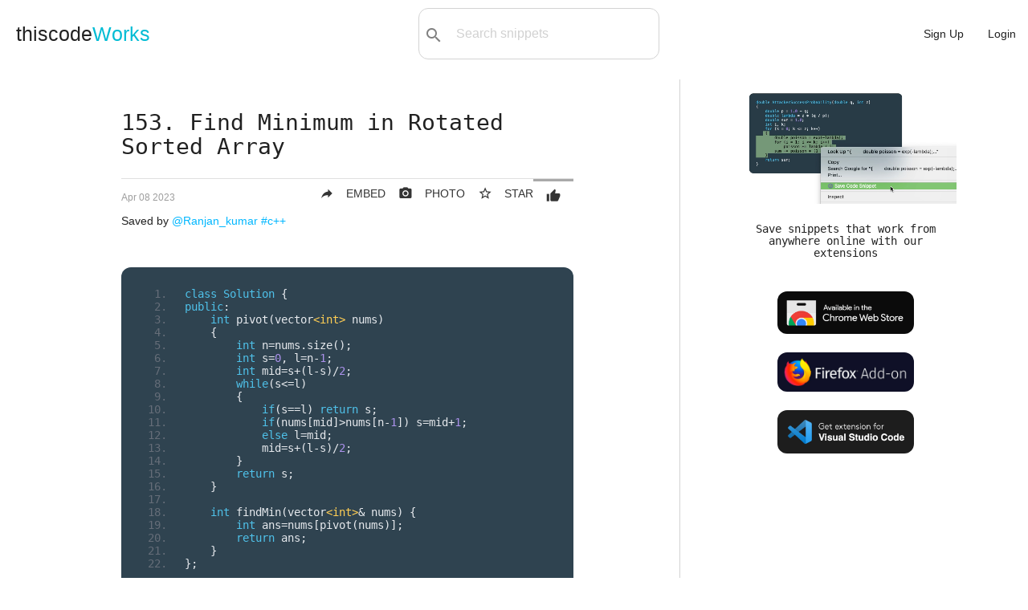

--- FILE ---
content_type: text/html; charset=utf-8
request_url: https://www.thiscodeworks.com/6431133dfc50fb0013aaa114
body_size: 15153
content:
<!DOCTYPE html>
<html>

<head>
    <title>153. Find Minimum in Rotated Sorted Array | thiscodeWorks</title>

    <!--Import Google Icon Font-->
    <link href="https://fonts.googleapis.com/icon?family=Material+Icons" rel="stylesheet">
    <!--Let browser know website is optimized for mobile-->
    <meta name="viewport" content="width=device-width, initial-scale=1.0" />
    <meta name="theme-color" content="#00BCD4"/>
    <link rel="apple-touch-icon" href="/images/icons-192.png">
    <meta name="description"
        content="Save code snippets in the cloud & organize them into collections. Using our Chrome & VS Code extensions you can save code snippets online with just one-click!">
    <meta name="keywords"  content="c++" >
    <meta charset="UTF-8">

    <!-- Compiled and minified CSS -->
    <link rel="stylesheet" href="https://cdnjs.cloudflare.com/ajax/libs/materialize/1.0.0-rc.2/css/materialize.min.css">
    <link rel='stylesheet' href='/stylesheets/style.css' />
    <link rel="manifest" href="/pwa/manifest.webmanifest">
    <script src="https://code.jquery.com/jquery-3.3.1.js"
        integrity="sha256-2Kok7MbOyxpgUVvAk/HJ2jigOSYS2auK4Pfzbm7uH60=" crossorigin="anonymous"></script>
    <!-- Google tag (gtag.js) -->
    <script async src="https://www.googletagmanager.com/gtag/js?id=G-RGZZH9NJ9N"></script>
    <script>
    window.dataLayer = window.dataLayer || [];
    function gtag(){dataLayer.push(arguments);}
    gtag('js', new Date());

    gtag('config', 'G-RGZZH9NJ9N');
    </script>

</head>

<body
>
     
    <ul id="dropdown1" class="dropdown-content" style="min-width: 140px;">
        <li><a href="/new"><i class="material-icons left hide-on-small-only">code</i>Snippet</a></li>
        <li class="divider"></li>
        <li><a href="/newlink"><i class="material-icons left hide-on-small-only">link</i>Link</a></li>
    </ul>

    <ul id="dropdown2" class="dropdown-content" style="min-width: 210px;">
                <li class="hide-on-med-and-up"><a href="/user/dashboard">Dashboard</a></li>
        <li class="divider"></li>
                        <li class="hide-on-med-and-up"><a href="/snippets">Explore</a></li>
        <li class="divider"></li>
        <li><a href="/user/"><i
                    class="material-icons left hide-on-small-only">person_outline</i>Profile</a></li>
        <li class="divider"></li>
                <li><a href="/darkmode"><i
                    class="material-icons left hide-on-small-only">brightness_2</i>Dark mode</a></li>
        <li class="divider"></li>
        <li><a href="/user/settings"><i
                    class="material-icons left hide-on-small-only">settings</i>Settings</a></li>
        <li class="divider"></li>
            <li><a href="#messageus" class="modal-trigger"><i
                    class="material-icons left hide-on-small-only">message</i>Contact support</a></li>
        <li class="divider"></li>
        <li><a href="/logout"><i class="material-icons left hide-on-small-only">exit_to_app</i>Logout</a></li>
    </ul>

    <nav class="nav-extended">
        <div class="nav-wrapper">
            <a href="/" class="logo-size">thiscode<span>Works</a>
            <div id="search-bar" class="valign-wrapper hide-on-small-only" style="max-width: 300px;">
                <button type="submit" id="searchBtn"><i class="material-icons">search</i></button>
                <select id="search-options">
                    <option value="all" selected>All:</option>
                    <option value="code">Code:</option>
                    <option value="title">Title:</option>
                    <option value="tags">Tag:</option>
                </select>
                <input type="text" id="search-query" placeholder="Search snippets">
            </div>
            <ul id="nav-mobile" class="right">
                <li class="hide-on-med-and-up searchicon"><a href="#"><i class="material-icons left">search</i></a></li>
                <li><a href="/signup">Sign Up</a></li>
                <li><a href="/login">Login</a></li>
            </ul>
        </div>
    </nav>
     
    <main class="singlepost" id="snippets">
    <div class="row" style="margin: 0 20px;">
        <div class="col m8 s12 sideborder">
    <div class="main-content container">
        <h1 id="post-title">153. Find Minimum in Rotated Sorted Array</h1>
        <div class="divider"></div>
                <div class="voting-section right">
            <form action="/p/vote/6431133dfc50fb0013aaa114" method="post">
                <button type="submit" class="btn-flat"
                    ><i
                        class="material-icons left" style="margin:0;">thumb_up</i>
                    </button>

            </form>
        </div>
        <form action="/6431133dfc50fb0013aaa114/save" method="post">
            <textarea id="bookmarks" name="bookmarks" class="source-display">6431133dfc50fb0013aaa114</textarea>
            <button type="submit" class="btn-flat right" title="Star snippet" style="padding-right:0px;"
                onclick="M.toast({html: 'Starred! View in dashboard'})"><i
                    class="material-icons left">star_border</i><span class="hide-on-mobile">STAR</span></button>

        </form>

        <div>
                           <a class="btn-flat right" href="/p/img/6431133dfc50fb0013aaa114" target="_blank" style="padding-right:0px;"
                    title="Get Image"><i class="material-icons shareBtn left">photo_camera
</i><span class="hide-on-mobile">PHOTO</a>
    <a class="btn-flat right modal-trigger" href="#shareModal" id="shareBtn" style="padding-right:0px;"
                    title="Share or Embed"><i class="material-icons left shareBtn">reply</i><span class="hide-on-mobile">EMBED</a>
        </div>

        <p><span style="font-size:12px;" class="grey-text date-stamp">Sat Apr 08 2023 07:09:49 GMT+0000 (Coordinated Universal Time)</span></p>

        <p>Saved by
            <a href="/user/Ranjan_kumar">@Ranjan_kumar</a>
            <a href="/tag/c++"> #c++</a>
        </p>

        <div style="margin: 50px 0;">
            <div class="embedded-code">
                <pre class="prettyprint fs-exclude linenums tw-ta" id="code-snippet" style="padding: 25px;"
                    data-tooltip="Click to copy">class Solution {
public:
    int pivot(vector&lt;int&gt; nums)
    {
        int n&#x3D;nums.size();
        int s&#x3D;0, l&#x3D;n-1;
        int mid&#x3D;s+(l-s)/2;
        while(s&lt;&#x3D;l)
        {
            if(s&#x3D;&#x3D;l) return s;
            if(nums[mid]&gt;nums[n-1]) s&#x3D;mid+1;
            else l&#x3D;mid;
            mid&#x3D;s+(l-s)/2;
        }
        return s;
    }
    
    int findMin(vector&lt;int&gt;&amp; nums) {
        int ans&#x3D;nums[pivot(nums)];
        return ans;
    }
};</pre>
            </div>
            <a class="btn-flat right" title="Copy to Clipboard" onclick="copyToClipboard()" id="copy-code"><i
                    class="material-icons left">content_copy</i>COPY</a>
        </div>


        </br>

        <a target="_blank" href="https://leetcode.com/problems/find-minimum-in-rotated-sorted-array/">https://leetcode.com/problems/find-minimum-in-rotated-sorted-array/</a>
    </div>
  
        </div>
        <div class="col m4 s12" id="extensions-ad">
        <div class="center container" style="margin-bottom: 25px;">
                  <video autoplay loop muted playsinline src="/images/index-demo.mov"
                style="width: 100%; max-width: 650px;"></video>
                        <h4 style="margin-bottom: 30px; font-size: 1em;">Save snippets that work from anywhere online with our extensions</h4>
                <div>
                <a href="/extension/chrome"><img src="/images/get-on-chrome.png" alt="Available in the Chrome Web Store" class="ext-btn" style="width: 100%; max-width: 170px;height: auto;"></a>
                        <a href="/extension/firefox"><img src="/images/get-on-firefox.png" class="ext-btn" alt="Get Firefox Add-on" style="width: 100%; max-width: 170px;height: auto;"></a>
                <a href="/extension/vscode"><img src="/images/save-snippets-vs-code.png" class="ext-btn" width="250"
                        height="78.76" alt="Get VS Code extension" style="width: 100%; max-width: 170px;height: auto;"></a>
                </div>
    </div>
        </div>
    </div>
     <div class="comments">
        <div class="container">
            <h5 class="title">Comments</h5>
            <form action="/6431133dfc50fb0013aaa114/new-comment" method="post" id="new-comment">
                <textarea id="textarea1" name="text" class="materialize-textarea"></textarea>
                <div>
                    <button class="waves-effect waves-light btn-small"
                         type="submit"><i
                            class="material-icons left">comment</i>Add
                        comment</button>
                </div>
                </form>
        </div>
    </div>

  
<div id="more">
            <div class="container">
        <h5 style="padding: 0 30px;">More like this</h5>
            </div>
      <div class="row" id="boardsHere">
            <div class="code-cards boards">
                <div class="card">
                    <div class="card-title center">
                        <a href="/boards/642884b2bc4f8c0013df9767" >
                        <h4>Binary Search </h4></a>
                                    <a href="/user/Ranjan_kumar">@Ranjan_kumar</a>                     </div>
                    <div class="card-content">
                        <div class="collection yellowtext">
                            <a href="/642885bbbc4f8c0013df9768" class="collection-item">Binary Search </a>
                            <a href="/6428fee8bc4f8c0013df9787" class="collection-item">34. Find First and Last Position of Element in Sorted Array</a>
                            <a href="/6429168cbc4f8c0013df978a" class="collection-item">852. Peak Index in a Mountain Array</a>
                            <a href="/642e361c4b74c9001371764b" class="collection-item">69. Sqrt(x)</a>
                            <a href="/642e3c204b74c9001371764d" class="collection-item"> Guess Number Higher or Lower</a>
                            <a href="/64310c8dfc50fb0013aaa112" class="collection-item">Find Peak Element</a>
                            <a href="/64310cdafc50fb0013aaa113" class="collection-item">278. First Bad Version</a>
                            <a href="/6431133dfc50fb0013aaa114" class="collection-item">153. Find Minimum in Rotated Sorted Array</a>
                            <a href="/64326d5b60e55b0013aa80f7" class="collection-item">50. Pow(x, n)</a>
                            <a href="/6432782d60e55b0013aa80f9" class="collection-item">367. Valid Perfect Square</a>
                            <a href="/6432923060e55b0013aa810b" class="collection-item">744. Find Smallest Letter Greater Than Target</a>

                        </div>
                    </div>
                </div>
                    <div class="card card-snippet item" postid="5e0342bca966b70bfe42502c">
                            <div class="card-content">
                                <div class="section">
                                    <div class="icons">
                                        <a class="btn-flat right copy-btns" style="padding-right:0px;"
                                            code-snippet="int maxSubArraySum(int a[], int size) 
{ 
int max_so_far &#x3D; 0, max_ending_here &#x3D; 0; 
for (int i &#x3D; 0; i &lt; size; i++) 
{ 
	max_ending_here &#x3D; max_ending_here + a[i]; 
	if (max_ending_here &lt; 0) 
		max_ending_here &#x3D; 0; 

	/* Do not compare for all elements. Compare only 
		when max_ending_here &gt; 0 */
	else if (max_so_far &lt; max_ending_here) 
		max_so_far &#x3D; max_ending_here; 
} 
return max_so_far; 
} 
" onclick="copyCardSnippet(this)"
                                            title="Copy to Clipboard" id="copy-code"><i
                                                class="material-icons">content_copy</i></a>
                                        </div>
                                        <p>
                                            <a href="/tag/c++">#c++</a>
                                                                                        <a href="/tag/algorithms">#algorithms</a>
                                                                                        <a href="/tag/interviewquestions">#interviewquestions</a>
                                                                                        <a href="/tag/arrays">#arrays</a>
                                            </p>
                                    <a href="/kadane-s-algorithm-c-algorithm-interviewquestions-arrays/5e0342bca966b70bfe42502c" class="posttitle" title="Click for details">
                                            Kadane’s Algorithm
                                        </a>
 </div>
                                <div class="divider"></div>
                                <div class="embedded-code">
                                    <pre class="prettyprint  tw-ta"
                                        id="code-snippet">int maxSubArraySum(int a[], int size) 
{ 
int max_so_far &#x3D; 0, max_ending_here &#x3D; 0; 
for (int i &#x3D; 0; i &lt; size; i++) 
{ 
	max_ending_here &#x3D; max_ending_here + a[i]; 
	if (max_ending_here &lt; 0) 
		max_ending_here &#x3D; 0; 

	/* Do not compare for all elements. Compare only 
		when max_ending_here &gt; 0 */
	else if (max_so_far &lt; max_ending_here) 
		max_so_far &#x3D; max_ending_here; 
} 
return max_so_far; 
} 
</pre>
                                </div>
                            </div>
                        </div>
                    <div class="card card-snippet item" postid="5ff914624ae298001477a817">
                            <div class="card-content">
                                <div class="section">
                                    <div class="icons">
                                        <a class="btn-flat right copy-btns" style="padding-right:0px;"
                                            code-snippet="#include &lt;iostream&gt;
#include&lt;cmath&gt;
#include&lt;ctime&gt;
#include&lt;string&gt;
#include &lt;iomanip&gt;
#include &lt;fstream&gt;

using namespace std;




void decToBinary(int n)
{
    // array to store binary number 
    int binaryNum[3][3];
    
    //converting to binary 
    for (int i &#x3D; 0; i &lt; 3; i++) 
    {
        for (int j &#x3D; 0; j &lt; 3; j++)
        {
            binaryNum[i][j] &#x3D; n % 2;
            n &#x3D; n / 2;

        }
     }       

    // printing binary&gt; array in reverse order 
    for (int i &#x3D; 3-1; i &gt;&#x3D; 0; i--){
        for (int j &#x3D; 3 - 1; j &gt;&#x3D; 0; j--)
        {
            if (binaryNum[i][j] &#x3D;&#x3D; 0)
                cout &lt;&lt; &quot;H&quot; &lt;&lt; &quot; &quot;;
            else
                cout &lt;&lt; &quot;T&quot; &lt;&lt; &quot; &quot;;
        }
        cout &lt;&lt; endl;
    }
    
 }

int main()
{
    int n;
    cout &lt;&lt; &quot;Enter a decimal number between 1 and 512 &quot;;
    cin &gt;&gt; n;

    decToBinary(n);
    return 0;
}



" onclick="copyCardSnippet(this)"
                                            title="Copy to Clipboard" id="copy-code"><i
                                                class="material-icons">content_copy</i></a>
                                        </div>
                                        <p>
                                            <a href="/tag/c++">#c++</a>
                                            </p>
                                    <a href="/8-11-game-nine-heads-and-tails-c/5ff914624ae298001477a817" class="posttitle" title="Click for details">
                                            **8.11 (Game: nine heads and tails)
                                        </a>
 </div>
                                <div class="divider"></div>
                                <div class="embedded-code">
                                    <pre class="prettyprint  tw-ta"
                                        id="code-snippet">#include &lt;iostream&gt;
#include&lt;cmath&gt;
#include&lt;ctime&gt;
#include&lt;string&gt;
#include &lt;iomanip&gt;
#include &lt;fstream&gt;

using namespace std;




void decToBinary(int n)
{
    // array to store binary number 
    int binaryNum[3][3];
    
    //converting to binary 
    for (int i &#x3D; 0; i &lt; 3; i++) 
    {
        for (int j &#x3D; 0; j &lt; 3; j++)
        {
            binaryNum[i][j] &#x3D; n % 2;
            n &#x3D; n / 2;

        }
     }       

    // printing binary&gt; array in reverse order 
    for (int i &#x3D; 3-1; i &gt;&#x3D; 0; i--){
        for (int j &#x3D; 3 - 1; j &gt;&#x3D; 0; j--)
        {
            if (binaryNum[i][j] &#x3D;&#x3D; 0)
                cout &lt;&lt; &quot;H&quot; &lt;&lt; &quot; &quot;;
            else
                cout &lt;&lt; &quot;T&quot; &lt;&lt; &quot; &quot;;
        }
        cout &lt;&lt; endl;
    }
    
 }

int main()
{
    int n;
    cout &lt;&lt; &quot;Enter a decimal number between 1 and 512 &quot;;
    cin &gt;&gt; n;

    decToBinary(n);
    return 0;
}



</pre>
                                </div>
                            </div>
                        </div>
                    <div class="card card-snippet item" postid="5faabc8caa4cd50014938e81">
                            <div class="card-content">
                                <div class="section">
                                    <div class="icons">
                                        <a class="btn-flat right copy-btns" style="padding-right:0px;"
                                            code-snippet="#include &lt;iostream&gt;
#include&lt;cmath&gt;
#include&lt;ctime&gt;
#include&lt;string&gt;
#include &lt;iomanip&gt;
#include &lt;fstream&gt;

using namespace std;


bool primeNumber(int n);
bool Emirp(int n);
int reversal(int n);
int recursive(int a, int b);

int main()
{
	
	int count &#x3D; 0;
	int number &#x3D; 13;
	while (count &lt;&#x3D; 100)
	{
		if (Emirp(number))
		{
			count++;
			if (count % 10 &#x3D;&#x3D; 0)
				cout &lt;&lt; setw(7) &lt;&lt; number &lt;&lt; endl;
			else
				cout &lt;&lt; setw(7) &lt;&lt; number;
		}
		number++;
	}
		

}
bool primeNumber(int n) {
	
		for (int i &#x3D; 2; i &lt;&#x3D; n / 2; i++) {
			
			if (n % i &#x3D;&#x3D; 0) {

				return false;
			}
		}
		return true;
}

bool Emirp(int n) {
	

	return primeNumber(n) &amp;&amp; primeNumber(reversal(n));
	
}

int reversal(int n) {
	
		if (n &lt; 10) {
			
				return n;
			
		}
		return recursive(n % 10, n / 10);
	
}

int recursive(int a, int b) {

	if (b &lt; 1) {

		return a;

	}
	return recursive(a * 10 + b % 10, b / 10);
	
}



	
   




" onclick="copyCardSnippet(this)"
                                            title="Copy to Clipboard" id="copy-code"><i
                                                class="material-icons">content_copy</i></a>
                                        </div>
                                        <p>
                                            <a href="/tag/c++">#c++</a>
                                            </p>
                                    <a href="/write-a-program-that-displays-the-first-100-emirps-c/5faabc8caa4cd50014938e81" class="posttitle" title="Click for details">
                                             Write a program that displays the first 100 emirps
                                        </a>
 </div>
                                <div class="divider"></div>
                                <div class="embedded-code">
                                    <pre class="prettyprint  tw-ta"
                                        id="code-snippet">#include &lt;iostream&gt;
#include&lt;cmath&gt;
#include&lt;ctime&gt;
#include&lt;string&gt;
#include &lt;iomanip&gt;
#include &lt;fstream&gt;

using namespace std;


bool primeNumber(int n);
bool Emirp(int n);
int reversal(int n);
int recursive(int a, int b);

int main()
{
	
	int count &#x3D; 0;
	int number &#x3D; 13;
	while (count &lt;&#x3D; 100)
	{
		if (Emirp(number))
		{
			count++;
			if (count % 10 &#x3D;&#x3D; 0)
				cout &lt;&lt; setw(7) &lt;&lt; number &lt;&lt; endl;
			else
				cout &lt;&lt; setw(7) &lt;&lt; number;
		}
		number++;
	}
		

}
bool primeNumber(int n) {
	
		for (int i &#x3D; 2; i &lt;&#x3D; n / 2; i++) {
			
			if (n % i &#x3D;&#x3D; 0) {

				return false;
			}
		}
		return true;
}

bool Emirp(int n) {
	

	return primeNumber(n) &amp;&amp; primeNumber(reversal(n));
	
}

int reversal(int n) {
	
		if (n &lt; 10) {
			
				return n;
			
		}
		return recursive(n % 10, n / 10);
	
}

int recursive(int a, int b) {

	if (b &lt; 1) {

		return a;

	}
	return recursive(a * 10 + b % 10, b / 10);
	
}



	
   




</pre>
                                </div>
                            </div>
                        </div>
                    <div class="card card-snippet item" postid="606f781b0042ad0014818179">
                            <div class="card-content">
                                <div class="section">
                                    <div class="icons">
                                        <a href="https://stackoverflow.com/questions/10359702/c-filehandling-difference-between-iosapp-and-iosate#:~:text&#x3D;ios%3A%3Aapp%20%22set%20the,file%20when%20you%20open%20it.&amp;text&#x3D;The%20ios%3A%3Aate%20option,to%20the%20end%20of%20file." target="_blank" class="btn-flat right"
                                            style="padding-right:0px;" title="Edit post"><i
                                                class="material-icons">open_in_new</i></a>
                                                                                </div>
                                        <p>
                                            <a href="/tag/c++">#c++</a>
                                            </p>
                                    <a href="/difference-between-ios-ate-and-ios-app-c/606f781b0042ad0014818179" class="posttitle" title="Click for details">
                                            Difference Between ios::ate and ios::app
                                        </a>
 </div>
                                <div class="divider"></div>
                                <div class="card-link">
                                    <a href="https://stackoverflow.com/questions/10359702/c-filehandling-difference-between-iosapp-and-iosate#:~:text&#x3D;ios%3A%3Aapp%20%22set%20the,file%20when%20you%20open%20it.&amp;text&#x3D;The%20ios%3A%3Aate%20option,to%20the%20end%20of%20file." target="_blank">https://stackoverflow.com/questions/10359702/c-filehandling-difference-between-iosapp-and-iosate#:~:text&#x3D;ios%3A%3Aapp%20%22set%20the,file%20when%20you%20open%20it.&amp;text&#x3D;The%20ios%3A%3Aate%20option,to%20the%20end%20of%20file.</a>
                                </div>
                                                            </div>
                        </div>
                    <div class="card card-snippet item" postid="60df4e23da52010014f9812b">
                            <div class="card-content">
                                <div class="section">
                                    <div class="icons">
                                        <a class="btn-flat right copy-btns" style="padding-right:0px;"
                                            code-snippet="#include&lt;iostream&gt;
using namespace std;
bool issafe(int** arr,int x,int y,int n){
    for(int row&#x3D;0;row&lt;&#x3D;x;row++){
        if(arr[x][y]&#x3D;&#x3D;1){
            return false;
        }
    }
    int row&#x3D;x;
    int col&#x3D;y;
    while(row&gt;&#x3D;0 &amp;&amp; col&gt;&#x3D;0){
        if(arr[row][col]&#x3D;&#x3D;1){
            return false;
        }
        row--;
        col--;
    }
     row&#x3D;x;
     col&#x3D;y;
    while(row&gt;&#x3D;0 &amp;&amp; col&lt;n){
        if(arr[row][col]&#x3D;&#x3D;1){
            return false;
        }
        row--;
        col++;
    }
    return true ;
}
bool nqueen(int** arr,int x,int n){
    if(x&gt;&#x3D;n){
        return true;
    }
    for(int col&#x3D;0;col&lt;&#x3D;n;col++){
        if(issafe(arr,x,col,n)){
            arr[x][col]&#x3D;&#x3D;1;
            if(nqueen(arr,x+1,n)){
                return true;
            }
            arr[x][col]&#x3D;0;  //backtracking
            
        }
    }
    return false;
}
int main(){
    int n;
    cin&gt;&gt;n;
    int** arr&#x3D;new int*[n];
    for(int i&#x3D;0;i&lt;n;i++){
        arr[i]&#x3D;new int[n];
        for(int j&#x3D;0;j&lt;n;j++){
            arr[i][j]&#x3D;0;

        }
    }
    if(nqueen(arr,0,n)){
        for(int i&#x3D;0;i&lt;n;i++){
            for(int j&#x3D;0;j&lt;n;j++){
                cout&lt;&lt;arr[i][j]&lt;&lt;&quot;&quot;;
            }cout&lt;&lt;endl;
        }
    }


    return 0;
}" onclick="copyCardSnippet(this)"
                                            title="Copy to Clipboard" id="copy-code"><i
                                                class="material-icons">content_copy</i></a>
                                        </div>
                                        <p>
                                            <a href="/tag/c++">#c++</a>
                                            </p>
                                    <a href="/nqueen-c/60df4e23da52010014f9812b" class="posttitle" title="Click for details">
                                            nqueen
                                        </a>
 </div>
                                <div class="divider"></div>
                                <div class="embedded-code">
                                    <pre class="prettyprint  tw-ta"
                                        id="code-snippet">#include&lt;iostream&gt;
using namespace std;
bool issafe(int** arr,int x,int y,int n){
    for(int row&#x3D;0;row&lt;&#x3D;x;row++){
        if(arr[x][y]&#x3D;&#x3D;1){
            return false;
        }
    }
    int row&#x3D;x;
    int col&#x3D;y;
    while(row&gt;&#x3D;0 &amp;&amp; col&gt;&#x3D;0){
        if(arr[row][col]&#x3D;&#x3D;1){
            return false;
        }
        row--;
        col--;
    }
     row&#x3D;x;
     col&#x3D;y;
    while(row&gt;&#x3D;0 &amp;&amp; col&lt;n){
        if(arr[row][col]&#x3D;&#x3D;1){
            return false;
        }
        row--;
        col++;
    }
    return true ;
}
bool nqueen(int** arr,int x,int n){
    if(x&gt;&#x3D;n){
        return true;
    }
    for(int col&#x3D;0;col&lt;&#x3D;n;col++){
        if(issafe(arr,x,col,n)){
            arr[x][col]&#x3D;&#x3D;1;
            if(nqueen(arr,x+1,n)){
                return true;
            }
            arr[x][col]&#x3D;0;  //backtracking
            
        }
    }
    return false;
}
int main(){
    int n;
    cin&gt;&gt;n;
    int** arr&#x3D;new int*[n];
    for(int i&#x3D;0;i&lt;n;i++){
        arr[i]&#x3D;new int[n];
        for(int j&#x3D;0;j&lt;n;j++){
            arr[i][j]&#x3D;0;

        }
    }
    if(nqueen(arr,0,n)){
        for(int i&#x3D;0;i&lt;n;i++){
            for(int j&#x3D;0;j&lt;n;j++){
                cout&lt;&lt;arr[i][j]&lt;&lt;&quot;&quot;;
            }cout&lt;&lt;endl;
        }
    }


    return 0;
}</pre>
                                </div>
                            </div>
                        </div>
                    <div class="card card-snippet item" postid="5fe954d27158cb0014ea46f3">
                            <div class="card-content">
                                <div class="section">
                                    <div class="icons">
                                        <a class="btn-flat right copy-btns" style="padding-right:0px;"
                                            code-snippet="#include&lt;iostream&gt;
using namespace std;

int sum(int arr[], int a);

int main() {
    int arr[1000], n;
    cin &gt;&gt; n;
    for (int i &#x3D; 0; i &lt; n; ++i) {
        cin &gt;&gt; arr[i];
        cout &lt;&lt; sum(arr, n);
    }
}
int sum(int arr[], int a) {
    int i;
    sum &#x3D; 0;
    for (i&#x3D;0; i&lt;n; ++i) {
        sum +&#x3D; arr[i];
    }
    return sum;
}#include&lt;iostream&gt;
using namespace std;

int sum(int arr[], int a);

int main() {
    int arr[1000], n;
    cin &gt;&gt; n;
    for (int i &#x3D; 0; i &lt; n; ++i) {
        cin &gt;&gt; arr[i];
        cout &lt;&lt; sum(arr, n);
    }
}
int sum(int arr[], int a) {
    int i;
    sum &#x3D; 0;
    for (i&#x3D;0; i&lt;n; ++i) {
        sum +&#x3D; arr[i];
    }
    return sum;
}" onclick="copyCardSnippet(this)"
                                            title="Copy to Clipboard" id="copy-code"><i
                                                class="material-icons">content_copy</i></a>
                                        </div>
                                        <p>
                                            <a href="/tag/c++">#c++</a>
                                            </p>
                                    <a href="/check-ham-c/5fe954d27158cb0014ea46f3" class="posttitle" title="Click for details">
                                            check ham&#x60;
                                        </a>
 </div>
                                <div class="divider"></div>
                                <div class="embedded-code">
                                    <pre class="prettyprint  tw-ta"
                                        id="code-snippet">#include&lt;iostream&gt;
using namespace std;

int sum(int arr[], int a);

int main() {
    int arr[1000], n;
    cin &gt;&gt; n;
    for (int i &#x3D; 0; i &lt; n; ++i) {
        cin &gt;&gt; arr[i];
        cout &lt;&lt; sum(arr, n);
    }
}
int sum(int arr[], int a) {
    int i;
    sum &#x3D; 0;
    for (i&#x3D;0; i&lt;n; ++i) {
        sum +&#x3D; arr[i];
    }
    return sum;
}#include&lt;iostream&gt;
using namespace std;

int sum(int arr[], int a);

int main() {
    int arr[1000], n;
    cin &gt;&gt; n;
    for (int i &#x3D; 0; i &lt; n; ++i) {
        cin &gt;&gt; arr[i];
        cout &lt;&lt; sum(arr, n);
    }
}
int sum(int arr[], int a) {
    int i;
    sum &#x3D; 0;
    for (i&#x3D;0; i&lt;n; ++i) {
        sum +&#x3D; arr[i];
    }
    return sum;
}</pre>
                                </div>
                            </div>
                        </div>
                    <div class="card card-snippet item" postid="5f96a4ce37e0f90014076fff">
                            <div class="card-content">
                                <div class="section">
                                    <div class="icons">
                                        <a class="btn-flat right copy-btns" style="padding-right:0px;"
                                            code-snippet="#include &lt;iostream&gt;
#include&lt;cmath&gt;
#include&lt;ctime&gt;
#include&lt;string&gt;
#include &lt;iomanip&gt;
#include &lt;fstream&gt;

using namespace std;

int main()
{
	cout &lt;&lt; &quot;enter the month &quot;;
	int month;
	cin &gt;&gt; month;
	cout &lt;&lt; &quot;Enter The First Day Of The Month &quot;;
	int firstDay;
	cin &gt;&gt; firstDay;
	int nextSunday &#x3D; 1;
	
		switch (firstDay)
		{
			
		case 1: nextSunday +&#x3D; 7;
			cout &lt;&lt; &quot;The first day of this month is sunday &quot;&lt;&lt;endl;
			while (nextSunday &lt; 30)
			{
					cout &lt;&lt; &quot;Next Sunday of this month is on &quot; &lt;&lt; nextSunday &lt;&lt; endl;
									nextSunday +&#x3D; 7 ;
			}
			break;

		case 2: nextSunday +&#x3D; 6;
			cout &lt;&lt; &quot;The first day of this month is monday &quot; &lt;&lt; endl;
			while (nextSunday &lt; 30)
			{
				cout &lt;&lt; &quot;Next Sunday of this month is on &quot; &lt;&lt; nextSunday &lt;&lt; endl;
				nextSunday +&#x3D; 7;
			}
			break;
		case 3: nextSunday +&#x3D; 5;
			cout &lt;&lt; &quot;The first day of this month is tuesday &quot; &lt;&lt; endl;
			while (nextSunday &lt; 30)
			{
				cout &lt;&lt; &quot;Next Sunday of this month is on &quot; &lt;&lt; nextSunday &lt;&lt; endl;
				nextSunday +&#x3D; 7;
			}
			break;
		case 4: nextSunday +&#x3D; 4;
			cout &lt;&lt; &quot;The first day of this month is wednesday &quot; &lt;&lt; endl;
			while (nextSunday &lt; 30)
			{
				cout &lt;&lt; &quot;Next Sunday of this month is on &quot; &lt;&lt; nextSunday &lt;&lt; endl;
				nextSunday +&#x3D; 7;
			}
			break;
		case 5: nextSunday +&#x3D; 3;
			cout &lt;&lt; &quot;The first dayof this month is thursday &quot; &lt;&lt; endl;
			while (nextSunday &lt; 30)
			{
				cout &lt;&lt; &quot;Next Sunday of this month is on &quot; &lt;&lt; nextSunday &lt;&lt; endl;
				nextSunday +&#x3D; 7;
			}
			break;
		case 6: nextSunday +&#x3D; 2;
			cout &lt;&lt; &quot;The first day of this month is friday &quot; &lt;&lt; endl;
			while (nextSunday &lt; 30)
			{
				cout &lt;&lt; &quot;Next Sunday of this month is on &quot; &lt;&lt; nextSunday &lt;&lt; endl;
				nextSunday +&#x3D; 7;
			}
			break;
		case 7: nextSunday +&#x3D; 1;
			cout &lt;&lt; &quot;The first day of this month is saturday &quot; &lt;&lt; endl;
			while (nextSunday &lt; 30)
			{
				cout &lt;&lt; &quot;Next Sunday of this month is on &quot; &lt;&lt; nextSunday &lt;&lt; endl;
				nextSunday +&#x3D; 7;
			}
			break;

		}
		
}

	
	

" onclick="copyCardSnippet(this)"
                                            title="Copy to Clipboard" id="copy-code"><i
                                                class="material-icons">content_copy</i></a>
                                        </div>
                                        <p>
                                            <a href="/tag/c++">#c++</a>
                                            </p>
                                    <a href="/display-the-sundays-in-a-month-write-a-program-that-prompts-the-user-to-enter-the-month-and-first-day-of-the-month-and/5f96a4ce37e0f90014076fff" class="posttitle" title="Click for details">
                                            (Display the Sundays in a month) Write a program that prompts the user to enter the month and first day of the month, and displays all the Sundays in that month. For example, if the user entered the month 7 for July, and the first day 4 for Wednesday, your program should display the following output: The first day of this month is Wednesday! ... Next Sunday of this month is on 26
                                        </a>
 </div>
                                <div class="divider"></div>
                                <div class="embedded-code">
                                    <pre class="prettyprint  tw-ta"
                                        id="code-snippet">#include &lt;iostream&gt;
#include&lt;cmath&gt;
#include&lt;ctime&gt;
#include&lt;string&gt;
#include &lt;iomanip&gt;
#include &lt;fstream&gt;

using namespace std;

int main()
{
	cout &lt;&lt; &quot;enter the month &quot;;
	int month;
	cin &gt;&gt; month;
	cout &lt;&lt; &quot;Enter The First Day Of The Month &quot;;
	int firstDay;
	cin &gt;&gt; firstDay;
	int nextSunday &#x3D; 1;
	
		switch (firstDay)
		{
			
		case 1: nextSunday +&#x3D; 7;
			cout &lt;&lt; &quot;The first day of this month is sunday &quot;&lt;&lt;endl;
			while (nextSunday &lt; 30)
			{
					cout &lt;&lt; &quot;Next Sunday of this month is on &quot; &lt;&lt; nextSunday &lt;&lt; endl;
									nextSunday +&#x3D; 7 ;
			}
			break;

		case 2: nextSunday +&#x3D; 6;
			cout &lt;&lt; &quot;The first day of this month is monday &quot; &lt;&lt; endl;
			while (nextSunday &lt; 30)
			{
				cout &lt;&lt; &quot;Next Sunday of this month is on &quot; &lt;&lt; nextSunday &lt;&lt; endl;
				nextSunday +&#x3D; 7;
			}
			break;
		case 3: nextSunday +&#x3D; 5;
			cout &lt;&lt; &quot;The first day of this month is tuesday &quot; &lt;&lt; endl;
			while (nextSunday &lt; 30)
			{
				cout &lt;&lt; &quot;Next Sunday of this month is on &quot; &lt;&lt; nextSunday &lt;&lt; endl;
				nextSunday +&#x3D; 7;
			}
			break;
		case 4: nextSunday +&#x3D; 4;
			cout &lt;&lt; &quot;The first day of this month is wednesday &quot; &lt;&lt; endl;
			while (nextSunday &lt; 30)
			{
				cout &lt;&lt; &quot;Next Sunday of this month is on &quot; &lt;&lt; nextSunday &lt;&lt; endl;
				nextSunday +&#x3D; 7;
			}
			break;
		case 5: nextSunday +&#x3D; 3;
			cout &lt;&lt; &quot;The first dayof this month is thursday &quot; &lt;&lt; endl;
			while (nextSunday &lt; 30)
			{
				cout &lt;&lt; &quot;Next Sunday of this month is on &quot; &lt;&lt; nextSunday &lt;&lt; endl;
				nextSunday +&#x3D; 7;
			}
			break;
		case 6: nextSunday +&#x3D; 2;
			cout &lt;&lt; &quot;The first day of this month is friday &quot; &lt;&lt; endl;
			while (nextSunday &lt; 30)
			{
				cout &lt;&lt; &quot;Next Sunday of this month is on &quot; &lt;&lt; nextSunday &lt;&lt; endl;
				nextSunday +&#x3D; 7;
			}
			break;
		case 7: nextSunday +&#x3D; 1;
			cout &lt;&lt; &quot;The first day of this month is saturday &quot; &lt;&lt; endl;
			while (nextSunday &lt; 30)
			{
				cout &lt;&lt; &quot;Next Sunday of this month is on &quot; &lt;&lt; nextSunday &lt;&lt; endl;
				nextSunday +&#x3D; 7;
			}
			break;

		}
		
}

	
	

</pre>
                                </div>
                            </div>
                        </div>
                    <div class="card card-snippet item" postid="5f96b84137e0f90014077006">
                            <div class="card-content">
                                <div class="section">
                                    <div class="icons">
                                        <a class="btn-flat right copy-btns" style="padding-right:0px;"
                                            code-snippet="#include &lt;iostream&gt;
#include&lt;cmath&gt;
#include&lt;ctime&gt;
#include&lt;string&gt;
#include &lt;iomanip&gt;
#include &lt;fstream&gt;

using namespace std;

int main()
{
	cout &lt;&lt; &quot;enter the year &quot;;
	int year;
	cin &gt;&gt; year;
	
	cout &lt;&lt; &quot;Enter The First Day Of The year &quot;;
	int FirstDay;
	cin &gt;&gt; FirstDay;
	int count &#x3D; 1;
	int days &#x3D; 1;
	for (int month &#x3D; 1; month &lt;&#x3D; 12; month++)
	{
		cout &lt;&lt; &quot;             &quot;;
		switch (month)
		{
		case 1: cout &lt;&lt; &quot;January &quot; &lt;&lt; year&lt;&lt;endl;
			break;
		case 2: cout &lt;&lt; &quot;February &quot; &lt;&lt; year &lt;&lt; endl;
			break;
		case 3: cout &lt;&lt; &quot;March  &quot; &lt;&lt; year &lt;&lt; endl;
			break;
		case 4: cout &lt;&lt; &quot;April  &quot; &lt;&lt; year &lt;&lt; endl;
			break;
		case 5: cout &lt;&lt; &quot;May &quot; &lt;&lt; year &lt;&lt; endl;
			break;
		case 6: cout &lt;&lt; &quot;June  &quot; &lt;&lt; year &lt;&lt; endl;
			break;
		case 7: cout &lt;&lt; &quot;July  &quot; &lt;&lt; year &lt;&lt; endl;
			break;
		case 8: cout &lt;&lt; &quot;August &quot; &lt;&lt; year &lt;&lt; endl;
			break;
		case 9: cout &lt;&lt; &quot;September &quot; &lt;&lt; year &lt;&lt; endl;
			break;
		case 10: cout &lt;&lt; &quot;October &quot; &lt;&lt; year &lt;&lt; endl;
			break;
		case 11: cout &lt;&lt; &quot;November &quot; &lt;&lt; year &lt;&lt; endl;
			break;
		case 12: cout &lt;&lt; &quot;December &quot; &lt;&lt; year &lt;&lt; endl;
			break;
		}
		cout &lt;&lt; &quot; --------------------------------------------------------- &quot;&lt;&lt;endl;
		cout &lt;&lt; &quot;  Sun Mon Tue Wed Thu Fri Sat&quot;&lt;&lt;endl;
		for (int i &#x3D; 0; i &lt; FirstDay; i++)
		{
			cout &lt;&lt; &quot;    &quot;;
		}
		for (int i &#x3D; 1; i &lt; 31; i++)
		{
			if (i &lt; 10) {
				cout&lt;&lt;&quot;   &quot; &lt;&lt;i;
			}
			else {
				cout&lt;&lt;&quot;  &quot; &lt;&lt; i;
			}
			if ((i + FirstDay) % 7 &#x3D;&#x3D; 0) {
				cout &lt;&lt; endl;
			}
		}
		cout &lt;&lt; endl;

		FirstDay &#x3D; (FirstDay + 31) % 7;
		
	}
	
	
}

	
	

" onclick="copyCardSnippet(this)"
                                            title="Copy to Clipboard" id="copy-code"><i
                                                class="material-icons">content_copy</i></a>
                                        </div>
                                        <p>
                                            <a href="/tag/c++">#c++</a>
                                            </p>
                                    <a href="/display-calendars-write-a-program-that-prompts-the-user-to-enter-the-year-and-first-day-of-the-year-and-displays-the/5f96b84137e0f90014077006" class="posttitle" title="Click for details">
                                            (Display calendars) Write a program that prompts the user to enter the year and first day of the year and displays the calendar table for the year on the console. For example, if the user entered the year 2013 and 2 for Tuesday, January 1, 2013, your program should display the calendar for each month in the year, as follows:
                                        </a>
 </div>
                                <div class="divider"></div>
                                <div class="embedded-code">
                                    <pre class="prettyprint  tw-ta"
                                        id="code-snippet">#include &lt;iostream&gt;
#include&lt;cmath&gt;
#include&lt;ctime&gt;
#include&lt;string&gt;
#include &lt;iomanip&gt;
#include &lt;fstream&gt;

using namespace std;

int main()
{
	cout &lt;&lt; &quot;enter the year &quot;;
	int year;
	cin &gt;&gt; year;
	
	cout &lt;&lt; &quot;Enter The First Day Of The year &quot;;
	int FirstDay;
	cin &gt;&gt; FirstDay;
	int count &#x3D; 1;
	int days &#x3D; 1;
	for (int month &#x3D; 1; month &lt;&#x3D; 12; month++)
	{
		cout &lt;&lt; &quot;             &quot;;
		switch (month)
		{
		case 1: cout &lt;&lt; &quot;January &quot; &lt;&lt; year&lt;&lt;endl;
			break;
		case 2: cout &lt;&lt; &quot;February &quot; &lt;&lt; year &lt;&lt; endl;
			break;
		case 3: cout &lt;&lt; &quot;March  &quot; &lt;&lt; year &lt;&lt; endl;
			break;
		case 4: cout &lt;&lt; &quot;April  &quot; &lt;&lt; year &lt;&lt; endl;
			break;
		case 5: cout &lt;&lt; &quot;May &quot; &lt;&lt; year &lt;&lt; endl;
			break;
		case 6: cout &lt;&lt; &quot;June  &quot; &lt;&lt; year &lt;&lt; endl;
			break;
		case 7: cout &lt;&lt; &quot;July  &quot; &lt;&lt; year &lt;&lt; endl;
			break;
		case 8: cout &lt;&lt; &quot;August &quot; &lt;&lt; year &lt;&lt; endl;
			break;
		case 9: cout &lt;&lt; &quot;September &quot; &lt;&lt; year &lt;&lt; endl;
			break;
		case 10: cout &lt;&lt; &quot;October &quot; &lt;&lt; year &lt;&lt; endl;
			break;
		case 11: cout &lt;&lt; &quot;November &quot; &lt;&lt; year &lt;&lt; endl;
			break;
		case 12: cout &lt;&lt; &quot;December &quot; &lt;&lt; year &lt;&lt; endl;
			break;
		}
		cout &lt;&lt; &quot; --------------------------------------------------------- &quot;&lt;&lt;endl;
		cout &lt;&lt; &quot;  Sun Mon Tue Wed Thu Fri Sat&quot;&lt;&lt;endl;
		for (int i &#x3D; 0; i &lt; FirstDay; i++)
		{
			cout &lt;&lt; &quot;    &quot;;
		}
		for (int i &#x3D; 1; i &lt; 31; i++)
		{
			if (i &lt; 10) {
				cout&lt;&lt;&quot;   &quot; &lt;&lt;i;
			}
			else {
				cout&lt;&lt;&quot;  &quot; &lt;&lt; i;
			}
			if ((i + FirstDay) % 7 &#x3D;&#x3D; 0) {
				cout &lt;&lt; endl;
			}
		}
		cout &lt;&lt; endl;

		FirstDay &#x3D; (FirstDay + 31) % 7;
		
	}
	
	
}

	
	

</pre>
                                </div>
                            </div>
                        </div>
                    <div class="card card-snippet item" postid="5ffd732900f974001457524b">
                            <div class="card-content">
                                <div class="section">
                                    <div class="icons">
                                        <a class="btn-flat right copy-btns" style="padding-right:0px;"
                                            code-snippet="#include &lt;iostream&gt;
#include&lt;cmath&gt;
#include&lt;ctime&gt;
#include&lt;string&gt;
#include &lt;iomanip&gt;
#include &lt;fstream&gt;

using namespace std;


bool  isConsecutiveFour(int values[][7]) {

    // checking rows
    for (int i &#x3D; 0; i &lt; 6; i++) {
       
        int current &#x3D; values[i][0];
        int consecutiveCount &#x3D; 0; // values[i][0] starts count

        for (int j &#x3D; 0; j &lt; 7; j++) {
            
            if (values[i][j] &#x3D;&#x3D; current) {
                consecutiveCount++;
                if (consecutiveCount &#x3D;&#x3D; 4) return true;
            }
            else {
                current &#x3D; values[i][j];
                consecutiveCount &#x3D; 1;
            }
        }
    }
    // check columns
    for (int j &#x3D; 0; j &lt; 7; j++) {
        
        int consecutiveCount &#x3D; 0; // values[0][j] starts count
        int current &#x3D; values[0][j];

        for (int i &#x3D; 0; i &lt; 6; i++) {

            if (values[i][j] &#x3D;&#x3D; current) {
                consecutiveCount++;
                if (consecutiveCount &#x3D;&#x3D; 4) return true;
            }
            else {
                current &#x3D; values[i][j];
                consecutiveCount &#x3D; 1;
            }

        }
    }

    // check topLeft side: going upright
    for (int i &#x3D; 6 - 1; i &gt; 0; i--) {
        int y &#x3D; i;
        int x &#x3D; 0;
        int consecutive &#x3D; 0;
        int current &#x3D; values[y][x];

        while (y &gt;&#x3D; 0) {
           
            if (values[y][x] &#x3D;&#x3D; current) {
                consecutive++;
                if (consecutive &#x3D;&#x3D; 4) return true;
            }
            else {
                consecutive &#x3D; 1;
                current &#x3D; values[y][x];
            }
            x++;
            y--;
        }
    }

    // check bottom right side: going upright
    for (int j &#x3D; 0; j &lt; 7; j++) {
        int y &#x3D; 6 - 1;
        int x &#x3D; j;
        int consecutive &#x3D; 0;
        int current &#x3D; values[y][x];

        while (x &lt; 6 &amp;&amp; y &gt;&#x3D; 0) {
            
            if (values[y][x] &#x3D;&#x3D; current) {
                consecutive++;
                if (consecutive &#x3D;&#x3D; 4) return true;
            }
            else {
                consecutive &#x3D; 1;
                current &#x3D; values[y][x];
            }
            x++;
            y--;
        }

    }

    // check bottom left side going up-left
    for (int j &#x3D; 7 - 1; j &gt; 0; j--) {

        int x &#x3D; j;
        int y &#x3D; 6 - 1;
        int current &#x3D; values[y][x];
        int consecutiveCount &#x3D; 0;

        while (x &gt;&#x3D; 0 &amp;&amp; y &gt;&#x3D; 0) {

            if (values[y][x] &#x3D;&#x3D; current) {
                consecutiveCount++;
                if (consecutiveCount &#x3D;&#x3D; 4) return true;
            }
            else {
                consecutiveCount &#x3D; 1;
                current &#x3D; values[y][x];
            }

            x--;
            y--;
        }
    }
    // check bottom right side going up-left
    for (int row &#x3D; 1; row &lt; 6; row++) {
        int x &#x3D; 7 - 1;
        int y &#x3D; row;
        int consecutive &#x3D; 0;
        int current &#x3D; values[y][x];

        while (y &gt;&#x3D; 0) {
            
            if (values[y][x] &#x3D;&#x3D; current) {
                consecutive++;
                if (consecutive &#x3D;&#x3D; 4) return true;
            }
            else {
                consecutive &#x3D; 1;
                current &#x3D; values[y][x];
            }
            x--;
            y--;
        }

    }
    return false;
}






// Driver code
int main()
{
    int m[6][7];
    for (int i &#x3D; 0; i &lt; 6; i++)
        for (int j &#x3D; 0; j &lt; 7; j++)
            cin &gt;&gt; m[i][j];
    if (isConsecutiveFour(m) &#x3D;&#x3D; true)
        cout &lt;&lt; &quot;true&quot;;
    else 
        cout &lt;&lt; &quot;false&quot;;
  
}
" onclick="copyCardSnippet(this)"
                                            title="Copy to Clipboard" id="copy-code"><i
                                                class="material-icons">content_copy</i></a>
                                        </div>
                                        <p>
                                            <a href="/tag/c++">#c++</a>
                                            </p>
                                    <a href="/pattern-recognition-consecutive-four-equal-numbers-write-the-following-function-that-tests-whether-a-two-dimensional/5ffd732900f974001457524b" class="posttitle" title="Click for details">
                                            (Pattern recognition: consecutive four equal numbers) Write the following function that tests whether a two-dimensional array has four consecutive numbers of the same value, either horizontally, vertically, or diagonally.
                                        </a>
 </div>
                                <div class="divider"></div>
                                <div class="embedded-code">
                                    <pre class="prettyprint  tw-ta"
                                        id="code-snippet">#include &lt;iostream&gt;
#include&lt;cmath&gt;
#include&lt;ctime&gt;
#include&lt;string&gt;
#include &lt;iomanip&gt;
#include &lt;fstream&gt;

using namespace std;


bool  isConsecutiveFour(int values[][7]) {

    // checking rows
    for (int i &#x3D; 0; i &lt; 6; i++) {
       
        int current &#x3D; values[i][0];
        int consecutiveCount &#x3D; 0; // values[i][0] starts count

        for (int j &#x3D; 0; j &lt; 7; j++) {
            
            if (values[i][j] &#x3D;&#x3D; current) {
                consecutiveCount++;
                if (consecutiveCount &#x3D;&#x3D; 4) return true;
            }
            else {
                current &#x3D; values[i][j];
                consecutiveCount &#x3D; 1;
            }
        }
    }
    // check columns
    for (int j &#x3D; 0; j &lt; 7; j++) {
        
        int consecutiveCount &#x3D; 0; // values[0][j] starts count
        int current &#x3D; values[0][j];

        for (int i &#x3D; 0; i &lt; 6; i++) {

            if (values[i][j] &#x3D;&#x3D; current) {
                consecutiveCount++;
                if (consecutiveCount &#x3D;&#x3D; 4) return true;
            }
            else {
                current &#x3D; values[i][j];
                consecutiveCount &#x3D; 1;
            }

        }
    }

    // check topLeft side: going upright
    for (int i &#x3D; 6 - 1; i &gt; 0; i--) {
        int y &#x3D; i;
        int x &#x3D; 0;
        int consecutive &#x3D; 0;
        int current &#x3D; values[y][x];

        while (y &gt;&#x3D; 0) {
           
            if (values[y][x] &#x3D;&#x3D; current) {
                consecutive++;
                if (consecutive &#x3D;&#x3D; 4) return true;
            }
            else {
                consecutive &#x3D; 1;
                current &#x3D; values[y][x];
            }
            x++;
            y--;
        }
    }

    // check bottom right side: going upright
    for (int j &#x3D; 0; j &lt; 7; j++) {
        int y &#x3D; 6 - 1;
        int x &#x3D; j;
        int consecutive &#x3D; 0;
        int current &#x3D; values[y][x];

        while (x &lt; 6 &amp;&amp; y &gt;&#x3D; 0) {
            
            if (values[y][x] &#x3D;&#x3D; current) {
                consecutive++;
                if (consecutive &#x3D;&#x3D; 4) return true;
            }
            else {
                consecutive &#x3D; 1;
                current &#x3D; values[y][x];
            }
            x++;
            y--;
        }

    }

    // check bottom left side going up-left
    for (int j &#x3D; 7 - 1; j &gt; 0; j--) {

        int x &#x3D; j;
        int y &#x3D; 6 - 1;
        int current &#x3D; values[y][x];
        int consecutiveCount &#x3D; 0;

        while (x &gt;&#x3D; 0 &amp;&amp; y &gt;&#x3D; 0) {

            if (values[y][x] &#x3D;&#x3D; current) {
                consecutiveCount++;
                if (consecutiveCount &#x3D;&#x3D; 4) return true;
            }
            else {
                consecutiveCount &#x3D; 1;
                current &#x3D; values[y][x];
            }

            x--;
            y--;
        }
    }
    // check bottom right side going up-left
    for (int row &#x3D; 1; row &lt; 6; row++) {
        int x &#x3D; 7 - 1;
        int y &#x3D; row;
        int consecutive &#x3D; 0;
        int current &#x3D; values[y][x];

        while (y &gt;&#x3D; 0) {
            
            if (values[y][x] &#x3D;&#x3D; current) {
                consecutive++;
                if (consecutive &#x3D;&#x3D; 4) return true;
            }
            else {
                consecutive &#x3D; 1;
                current &#x3D; values[y][x];
            }
            x--;
            y--;
        }

    }
    return false;
}






// Driver code
int main()
{
    int m[6][7];
    for (int i &#x3D; 0; i &lt; 6; i++)
        for (int j &#x3D; 0; j &lt; 7; j++)
            cin &gt;&gt; m[i][j];
    if (isConsecutiveFour(m) &#x3D;&#x3D; true)
        cout &lt;&lt; &quot;true&quot;;
    else 
        cout &lt;&lt; &quot;false&quot;;
  
}
</pre>
                                </div>
                            </div>
                        </div>
                    <div class="card card-snippet item" postid="6096c792c21b80001482fe59">
                            <div class="card-content">
                                <div class="section">
                                    <div class="icons">
                                        <a class="btn-flat right copy-btns" style="padding-right:0px;"
                                            code-snippet="///LIBRARIES &amp; SPECIFIC PARAMETERS
#include &lt;Arduino.h&gt;
#include &lt;Wire.h&gt;
#include &lt;Adafruit_PWMServoDriver.h&gt;
#include &lt;U8g2lib.h&gt;

Adafruit_PWMServoDriver servo &#x3D; Adafruit_PWMServoDriver(0x40);  //ServoMotor Driver Controller I2C Address
U8G2_SH1106_128X64_NONAME_F_HW_I2C u8g2(U8G2_R0, /* reset&#x3D;*/ U8X8_PIN_NONE); //OLED Constructor

//- - - - VARIABLES &amp; METHODS - - - -//

#define jky 13              //Joystick button pin
#define emgPin A0           //EMG signal pin
#define emgThreshold 500    //EMG signal detection threshold   

/*----OLED Display &amp; Driver----*/
void u8g2_prepare(void) {
  u8g2.setFontMode(1);              //Enable Transparent Font
  u8g2.setFont(u8g2_font_6x13_tf);  //Set font Width: 6px / Height: 13px
  u8g2.setFontRefHeightExtendedText();    
  u8g2.setFontPosTop();             //Origin Position of Text
  u8g2.setFontDirection(0);         //Font direction 0º
}
//Custom Drawn Symbols
static const unsigned char back[] U8X8_PROGMEM  &#x3D; {
  0x04, 0x06, 0x7F, 0x86, 0x84, 0x60, };

/*---- Servo Driver Variables ----*/
#define Freq (uint8_t) 50     //Servo working frequency

#define posMin 102
#define posMax 512

//Finger Number Assignation for Servo Control
#define thumb (uint8_t) 0
#define index (uint8_t) 1
#define middle (uint8_t) 2 
#define ring (uint8_t) 3
#define pinky (uint8_t) 4
#define wrist (uint8_t) 5

//Method to map servo position from pulses to degrees
void setServo(uint8_t n_servo, uint8_t angulo){
  int duty;
  duty&#x3D;map(angulo, 0, 180, posMin, posMax);
  servo.setPWM(n_servo, 0, duty);
}

//Method for EMG signal detection and actuation
void emg(void (*pointer)()){
  if((analogRead(A0))&gt;emgThreshold){
    pointer();    
  }
  else{
    openHand();
  }
}

/*---- Hand Movements Methods ----*/
void closeHand(void){
    setServo(thumb,170);
    setServo(index,170);
    setServo(middle,175);
    setServo(ring,151);
    setServo(pinky,161);
    setServo(wrist,180);
}
void openHand(void){
    setServo(thumb,13);
    setServo(index,10 );
    setServo(middle,13);
    setServo(ring,13);
    setServo(pinky,13);
    setServo(wrist,180);
}
void rock_servo(void){
    setServo(thumb,170);
    setServo(index,13);
    setServo(middle,175);
    setServo(ring,151);
    setServo(pinky,13);
    setServo(wrist,180);
}
void ronaldinho_servo(){
    setServo(thumb,13);
    setServo(index,156);
    setServo(middle,145);
    setServo(ring,151);
    setServo(pinky,13);
    while(analogRead(A0)&gt;emgThreshold){
      setServo(wrist,150);
      delay(400);
      setServo(wrist,180);
      delay(500);
    }
}
void point_servo(void){
    setServo(thumb,170);
    setServo(index,13);
    setServo(middle,145);
    setServo(ring,151);
    setServo(pinky,161);
    setServo(wrist,180);
}
void thumbsUp_servo(void){
    setServo(thumb,13);
    setServo(index,156);
    setServo(middle,145);
    setServo(ring,151);
    setServo(pinky,161);
    setServo(wrist,180);
}

/*---- Joystick Button----*/
#define jkyX A1
#define jkyY A2

uint8_t swbtn_state&#x3D;0;    // Memory Storage Byte
bool btn_val&#x3D;0;           // Current state of the button
bool btn_oldVal&#x3D;1;        // Previous state of the button  

//Joystick Button Method
void btn_Jky(uint8_t x){
  btn_val&#x3D;digitalRead(jky);   // read pin button
  if (btn_val &#x3D;&#x3D; LOW &amp;&amp; btn_oldVal &#x3D;&#x3D; HIGH){
      swbtn_state&#x3D;x;    
      delay(10);   
  }
  btn_oldVal&#x3D;btn_val;
}

/*- *- *- *- - MENU SYSTEM - -* -* -* -*/
uint8_t M1 &#x3D; 0; //Memory variable to determine menu state
uint8_t F1 &#x3D; 0; //Memory variable to determine menu state
uint8_t C1 &#x3D; 0; //Memory variable to determine menu state

//Mode_options
#define openClose (uint8_t) 1
#define figures (uint8_t)   2
#define custom  (uint8_t)   3

//Figures_options
#define rock (uint8_t)       1
#define ronaldinho (uint8_t) 2
#define point (uint8_t)      3
#define thumbUp (uint8_t)    4
#define goBackF1 (uint8_t)   5

//Custom_options
#define thumb (uint8_t)    1
#define index (uint8_t)    2
#define middle (uint8_t)   3
#define ring (uint8_t)     4
#define pinky (uint8_t)    5
#define wrist (uint8_t)    6
#define goBackC1 (uint8_t) 7

/*---- 1.MODES Menu Methods / All Menu Systems ----*/
/*-- Read Joystic M1 Method --*/
void jkyM1(void){
  if (analogRead(jkyX)&lt;&#x3D;341 &amp;&amp; analogRead(jkyY)&gt;&#x3D;1010){
    M1 &#x3D; openClose;
  }
  else if (analogRead(jkyX)&gt;&#x3D;342 &amp;&amp; analogRead(jkyX)&lt;&#x3D;682 &amp;&amp; analogRead(jkyY)&gt;&#x3D;990){
    M1 &#x3D; figures;
  }
  else if (analogRead(jkyX)&gt;&#x3D;683 &amp;&amp; analogRead(jkyX)&lt;&#x3D;1023 &amp;&amp; analogRead(jkyY)&gt;&#x3D;980){
    M1 &#x3D; custom;
  } 
}

/*---- Modes Screen Methods ----*/
void M1_openClose(void){  
  u8g2.clearBuffer();
  u8g2.setDrawColor(2);
  
  u8g2.drawStr(32, 45, &quot;OPEN/CLOSE&quot;);
  
  u8g2.drawBox(8,0,31,31);   //Selected box
  u8g2.drawStr(21,9, &quot;1&quot;);   //Selected string
  
  u8g2.drawFrame(47,0,31,31);
  u8g2.drawStr(60,9, &quot;2&quot;);
  
  u8g2.drawFrame(86,0,31,31);
  u8g2.drawStr(99,9, &quot;3&quot;);
  
  u8g2.sendBuffer();
}
void M1_openClose_in(){
  emg(closeHand); 
  u8g2.clearBuffer();
  u8g2.setDrawColor(2);
  
  u8g2.drawStr(32, 16, &quot;Squeeze to&quot;);
  u8g2.drawStr(32, 32, &quot;CLOSE HAND&quot;);
  
  u8g2.sendBuffer();
}
void M1_figures(void){  
  u8g2.clearBuffer();
  u8g2.setDrawColor(2);
  
  u8g2.drawStr(42, 45, &quot;FIGURES&quot;);
  
  u8g2.drawFrame(8,0,31,31);   
  u8g2.drawStr(21,9, &quot;1&quot;);
  
  u8g2.drawBox(47,0,31,31);   //Selected box
  u8g2.drawStr(60,9, &quot;2&quot;);    //Selected string
  
  u8g2.drawFrame(86,0,31,31);
  u8g2.drawStr(99,9, &quot;3&quot;);
  
  u8g2.sendBuffer();
}
void M1_custom(void){  
  u8g2.clearBuffer();
  u8g2.setDrawColor(2);
  
  u8g2.drawStr(19, 45, &quot;CUSTOM MOVEMENT&quot;);
  
  u8g2.drawFrame(8,0,31,31);   
  u8g2.drawStr(21,9, &quot;1&quot;);
  
  u8g2.drawFrame(47,0,31,31);   
  u8g2.drawStr(60,9, &quot;2&quot;);
  
  u8g2.drawBox(86,0,31,31);   //Selected box
  u8g2.drawStr(99,9, &quot;3&quot;);    //Selected string
  
  u8g2.sendBuffer();
}

//MAIN MENU SYSTEM(MODES) METHOD
void modes_M1(){  
  switch (M1){
    case openClose:
      if(swbtn_state&#x3D;&#x3D;1){
        M1_openClose_in();
        btn_Jky(0);
      }
      else{
        jkyM1();
        openHand();
        M1_openClose();
        btn_Jky(1);
      }
      break;

    case figures:
      if(swbtn_state&#x3D;&#x3D;2 || swbtn_state&#x3D;&#x3D;3){
        figures_F1();
      }
      else{
        jkyM1();
        openHand();
        M1_figures();
        btn_Jky(2);
      }
      break;

    case custom:
      if(swbtn_state&#x3D;&#x3D;4 || swbtn_state&#x3D;&#x3D;5){
        custom_C1();
      }
      else{
        jkyM1();
        openHand();
        M1_custom();
        btn_Jky(4);
      }
      break;
  }
}

/*---- 2.FIGURES Menu Methods ----*/
/*-- Read Joystic F1 Method --*/
void jkyF1(void){
  if (analogRead(jkyX)&lt;&#x3D;150 &amp;&amp; analogRead(jkyY)&gt;&#x3D;1022){
    F1 &#x3D; rock;
  }
  else if (analogRead(jkyX)&gt;&#x3D;151 &amp;&amp; analogRead(jkyX)&lt;&#x3D;540 &amp;&amp; analogRead(jkyY)&gt;&#x3D;1022){
    F1 &#x3D; ronaldinho;
  }
  else if (analogRead(jkyX)&gt;&#x3D;541 &amp;&amp; analogRead(jkyX)&lt;&#x3D;767 &amp;&amp; analogRead(jkyY)&gt;&#x3D;1022){
    F1 &#x3D; point;
  }
  else if (analogRead(jkyX)&gt;&#x3D;768 &amp;&amp; analogRead(jkyX)&lt;&#x3D;1023 &amp;&amp; analogRead(jkyY)&gt;&#x3D;1022){
    F1 &#x3D; thumbUp;
  }
  else if (analogRead(jkyX)&gt;&#x3D;400 &amp;&amp; analogRead(jkyX)&lt;&#x3D;1023 &amp;&amp; analogRead(jkyY)&lt;&#x3D;400){
    F1 &#x3D; goBackF1;
  } 
}

/*---- Figures Screen Methods ----*/
void F1_rock(void){  
  u8g2.clearBuffer();
  u8g2.setDrawColor(2);
  
  u8g2.drawStr(32, 32, &quot;ROCK&#x27;N ROLL&quot;);
  
  u8g2.drawBox(11,0,17,17);   //Selected box
  u8g2.drawStr(17,2, &quot;1&quot;);    //Selected string 
  
  u8g2.drawFrame(39,0,17,17);
  u8g2.drawStr(45,2, &quot;2&quot;);
  
  u8g2.drawFrame(67,0,17,17);
  u8g2.drawStr(73,2, &quot;3&quot;);
  
  u8g2.drawFrame(95,0,17,17);
  u8g2.drawStr(101,2, &quot;4&quot;);

  u8g2.drawFrame(115,51,12,10);
  u8g2.drawXBMP(117, 53, 8, 6, back);
  
  u8g2.sendBuffer();

}
void F1_rock_in(void){
  emg(rock_servo);
  btn_Jky(2);
  u8g2.clearBuffer();
  
  u8g2.drawStr(32, 16, &quot;Squeeze to&quot;);
  u8g2.drawStr(32, 32, &quot;ROCK&#x27;N ROLL&quot;);
  
  u8g2.sendBuffer();
}
void F1_ronaldinho(void){  
  u8g2.clearBuffer();
  u8g2.setDrawColor(2);
  
  u8g2.drawStr(34, 32, &quot;RONALDINHO&quot;);
  
  u8g2.drawFrame(11,0,17,17);
  u8g2.drawStr(17,2, &quot;1&quot;);
  
  u8g2.drawBox(39,0,17,17);   //Selected box
  u8g2.drawStr(45,2, &quot;2&quot;);    //Selected string
  
  u8g2.drawFrame(67,0,17,17);
  u8g2.drawStr(73,2, &quot;3&quot;);
  
  u8g2.drawFrame(95,0,17,17);
  u8g2.drawStr(101,2, &quot;4&quot;);

  u8g2.drawFrame(115,51,12,10);
  u8g2.drawXBMP(117, 53, 8, 6, back);
  
  u8g2.sendBuffer();
}
void F1_ronaldinho_in(void){
  emg(ronaldinho_servo);
  btn_Jky(2);
  u8g2.clearBuffer();
  
  u8g2.drawStr(32, 32, &quot;RONALDINHO!&quot;);
  
  u8g2.sendBuffer();
}
void F1_point(void){  
  u8g2.clearBuffer();
  u8g2.setDrawColor(2);
  
  u8g2.drawStr(49, 32, &quot;POINT&quot;);
  
  u8g2.drawFrame(11,0,17,17);
  u8g2.drawStr(17,2, &quot;1&quot;);
  
  u8g2.drawFrame(39,0,17,17);     
  u8g2.drawStr(45,2, &quot;2&quot;);
  
  u8g2.drawBox(67,0,17,17);   //Selected box
  u8g2.drawStr(73,2, &quot;3&quot;);    //Selected string
  
  u8g2.drawFrame(95,0,17,17);
  u8g2.drawStr(101,2, &quot;4&quot;);

  u8g2.drawFrame(115,51,12,10);
  u8g2.drawXBMP(117, 53, 8, 6, back);
  
  u8g2.sendBuffer();
}
void F1_point_in(void){
  emg(point_servo);
  btn_Jky(2);
  u8g2.clearBuffer();
  
  u8g2.drawStr(32, 16, &quot;Squeeze to&quot;);
  u8g2.drawStr(49, 32, &quot;POINT&quot;);
  
  u8g2.sendBuffer();
}
void F1_thumbUp(){  
  u8g2.clearBuffer();
  u8g2.setDrawColor(2);
  
  u8g2.drawStr(39, 32, &quot;THUMBS UP&quot;);
  
  u8g2.drawFrame(11,0,17,17);
  u8g2.drawStr(17,2, &quot;1&quot;);
  
  u8g2.drawFrame(39,0,17,17);     
  u8g2.drawStr(45,2, &quot;2&quot;);
  
  u8g2.drawFrame(67,0,17,17);     
  u8g2.drawStr(73,2, &quot;3&quot;);
  
  u8g2.drawBox(95,0,17,17);     //Selected box
  u8g2.drawStr(101,2, &quot;4&quot;);     //Selected string
  
  u8g2.drawFrame(115,51,12,10);
  u8g2.drawXBMP(117, 53, 8, 6, back);
  
  u8g2.sendBuffer();
}
void F1_thumbUp_in(void){
  emg(thumbsUp_servo);
  btn_Jky(2);
  u8g2.clearBuffer();
  
  u8g2.drawStr(20, 16, &quot;Squeeze to give&quot;);
  u8g2.drawStr(32, 30, &quot;a THUMBS UP&quot;);
  
  u8g2.sendBuffer();
}
void F1_goBack(void){
  btn_Jky(0);  
  u8g2.clearBuffer();
  u8g2.setDrawColor(2);
  
  u8g2.drawStr(42, 32, &quot;GO BACK&quot;);
  
  u8g2.drawFrame(11,0,17,17);
  u8g2.drawStr(17,2, &quot;1&quot;);
  
  u8g2.drawFrame(39,0,17,17);     
  u8g2.drawStr(45,2, &quot;2&quot;);
  
  u8g2.drawFrame(67,0,17,17);     
  u8g2.drawStr(73,2, &quot;3&quot;);
  
  u8g2.drawFrame(95,0,17,17);
  u8g2.drawStr(101,2, &quot;4&quot;);    

  u8g2.drawBox(115,51,12,10);   //Selected box
  
  u8g2.setDrawColor(0);
  u8g2.drawXBMP(117, 53, 8, 6, back);
  
  u8g2.sendBuffer();
}

//MAIN FIGURES METHOD
void figures_F1(){
  switch (F1){
    case rock:
      if(swbtn_state&#x3D;&#x3D;3){ //s&#x27;ha de canviar!!
        F1_rock_in();
      }
      else{
        btn_Jky(3);
        jkyF1();
        F1_rock();  //print on display F1_rock
      }
      break;
    
    case ronaldinho: 
      if(swbtn_state&#x3D;&#x3D;3){ //s&#x27;ha de canviar!!
        F1_ronaldinho_in(); 
      }
      else{
        btn_Jky(3);
        jkyF1();
        F1_ronaldinho(); //print on display F1_ronaldinho
      }
      break;
    
    case point:
      if(swbtn_state&#x3D;&#x3D;3){ //s&#x27;ha de canviar!!
        F1_point_in(); 
      }
      else{
        btn_Jky(3);
        jkyF1();
        F1_point(); //print on display F1_ronaldinho
      }
      break;

     case thumbUp:
      if(swbtn_state&#x3D;&#x3D;3){ //s&#x27;ha de canviar!!
        F1_thumbUp_in(); 
      }
      else{
        btn_Jky(3);
        jkyF1();
        F1_thumbUp(); //print on display F1_ronaldinho
      }
      break;

     case goBackF1:
        jkyF1();
        F1_goBack(); //print on display F1_ronaldinho
      break;
  }
}

/*---- 3.CUSTOM Menu Methods ----*/
/*-- Read Joystic C1 Method --*/
void jkyC1(void){
  if (analogRead(jkyX)&lt;&#x3D;170 &amp;&amp; analogRead(jkyY)&gt;&#x3D;1023){
    C1 &#x3D; thumb;
  }
  else if (analogRead(jkyX)&gt;&#x3D;171 &amp;&amp; analogRead(jkyX)&lt;&#x3D;341 &amp;&amp; analogRead(jkyY)&gt;&#x3D;1023){
    C1 &#x3D; index;
  }
  else if (analogRead(jkyX)&gt;&#x3D;342 &amp;&amp; analogRead(jkyX)&lt;&#x3D;511 &amp;&amp; analogRead(jkyY)&gt;&#x3D;1023){
    C1 &#x3D; middle;
  }
  else if (analogRead(jkyX)&gt;&#x3D;512 &amp;&amp; analogRead(jkyX)&lt;&#x3D;682 &amp;&amp; analogRead(jkyY)&gt;&#x3D;1023){
    C1 &#x3D; ring;
  }
  else if (analogRead(jkyX)&gt;&#x3D;683 &amp;&amp; analogRead(jkyX)&lt;&#x3D;853 &amp;&amp; analogRead(jkyY)&gt;&#x3D;1023){
    C1 &#x3D; pinky;
  }
  else if (analogRead(jkyX)&gt;&#x3D;854 &amp;&amp; analogRead(jkyX)&lt;&#x3D;1023 &amp;&amp; analogRead(jkyY)&gt;&#x3D;1023){
    C1 &#x3D; wrist;
  }
  else if (analogRead(jkyX)&gt;&#x3D;512 &amp;&amp; analogRead(jkyX)&lt;&#x3D;1023 &amp;&amp; analogRead(jkyY)&lt;&#x3D;450){
    C1 &#x3D; goBackC1;
  }
}
/*-- Movement State for Individual Fingers Method --*/
uint8_t movement&#x3D;0;
void jky_servo_movement(void){
    if(analogRead(jkyY)&gt;&#x3D;600){
        movement&#x3D;1;
    }
    else if(analogRead(jkyY)&lt;&#x3D;400){
        movement&#x3D;2;
    }
    else if(analogRead(jkyY)&gt;&#x3D;401 &amp;&amp; analogRead(jkyY)&lt;&#x3D;599){
        movement&#x3D;0;
    }
}

/*---- Custom Screen Methods ----*/
void C1_thumb(void){  
  u8g2.clearBuffer();
  u8g2.setDrawColor(2);
  
  u8g2.drawStr(49, 32, &quot;THUMB&quot;);
  
  u8g2.drawBox(2,0,17,17);   //Selected box
  u8g2.drawStr(8,2, &quot;1&quot;);    //Selected string
  
  u8g2.drawFrame(23,0,17,17);
  u8g2.drawStr(29,2, &quot;2&quot;);
  
  u8g2.drawFrame(44,0,17,17);
  u8g2.drawStr(50,2, &quot;3&quot;);
  
  u8g2.drawFrame(65,0,17,17);
  u8g2.drawStr(71,2, &quot;4&quot;);

  u8g2.drawFrame(86,0,17,17);
  u8g2.drawStr(92,2, &quot;5&quot;);

  u8g2.drawFrame(107,0,17,17);
  u8g2.drawStr(113,2, &quot;6&quot;);

  u8g2.drawFrame(115,51,12,10);
  u8g2.drawXBMP(117, 53, 8, 6, back);
  
  u8g2.sendBuffer();
}

#define thumbMin 13
#define thumbMax 170
uint8_t thumb_angle&#x3D;13;
uint8_t thumb_percentage&#x3D;0;

void C1_thumb_in(void){
    jky_servo_movement();
    btn_Jky(4);
    if(movement&#x3D;&#x3D;1 &amp;&amp; thumb_angle&lt;thumbMax){
        thumb_angle++;
    }
    else if(movement&#x3D;&#x3D;2 &amp;&amp; thumb_angle&gt;thumbMin){
        thumb_angle--;
    }
    setServo(0,thumb_angle);
    thumb_percentage&#x3D;map(thumb_angle, thumbMin, thumbMax, 0, 100);
    String percentage &#x3D; String(thumb_percentage);
  
    u8g2.clearBuffer();
    u8g2.setDrawColor(2);
  
    u8g2.drawStr(16, 0, &quot;Adjust Position&quot;);

    u8g2.drawStr(12,24, &quot;Thumb:&quot;);
    u8g2.drawStr(64,24, percentage.c_str());   //map variable for %
    u8g2.drawStr(82,24, &quot;%&quot;);
    
    u8g2.drawFrame(12,40,102,17);
    u8g2.drawBox(13,41,thumb_percentage,15);   //x is percentage of map
    
    u8g2.sendBuffer();
  
}
void C1_index(void){  
  u8g2.clearBuffer();
  u8g2.setDrawColor(2);
  
  u8g2.drawStr(49, 32, &quot;INDEX&quot;);
  
  u8g2.drawFrame(2,0,17,17);   
  u8g2.drawStr(8,2, &quot;1&quot;);
  
  u8g2.drawBox(23,0,17,17);   //Selected box
  u8g2.drawStr(29,2, &quot;2&quot;);     //Selected string
  
  u8g2.drawFrame(44,0,17,17);
  u8g2.drawStr(50,2, &quot;3&quot;);
  
  u8g2.drawFrame(65,0,17,17);
  u8g2.drawStr(71,2, &quot;4&quot;);

  u8g2.drawFrame(86,0,17,17);
  u8g2.drawStr(92,2, &quot;5&quot;);

  u8g2.drawFrame(107,0,17,17);
  u8g2.drawStr(113,2, &quot;6&quot;);

  u8g2.drawFrame(115,51,12,10);
  u8g2.drawXBMP(117, 53, 8, 6, back);

  u8g2.sendBuffer();
}

#define indexMin 10
#define indexMax 170
uint8_t index_angle&#x3D;10;
uint8_t index_percentage&#x3D;0;

void C1_index_in(){
  jky_servo_movement();
  btn_Jky(4);
  if(movement&#x3D;&#x3D;1 &amp;&amp; index_angle&lt;indexMax){
      index_angle++;
  }
  else if(movement&#x3D;&#x3D;2 &amp;&amp; index_angle&gt;indexMin){
      index_angle--;
  }
  setServo(1,index_angle);
  index_percentage&#x3D;map(index_angle, indexMin, indexMax, 0, 100);
  String percentage &#x3D; String(index_percentage);
  
  u8g2.clearBuffer();
  u8g2.setDrawColor(2);
  
  u8g2.drawStr(16, 0, &quot;Adjust Position&quot;);

  u8g2.drawStr(12,24, &quot;Index:&quot;);
  u8g2.drawStr(64,24, percentage.c_str());   //map variable for %
  u8g2.drawStr(82,24, &quot;%&quot;);
    
  u8g2.drawFrame(12,40,102,17);
  u8g2.drawBox(13,41,index_percentage,15);   //x is percentage of map
    
  u8g2.sendBuffer();
}
void C1_middle(void){  
  u8g2.clearBuffer();
  u8g2.setDrawColor(2);
  
  u8g2.drawStr(47, 32, &quot;MIDDLE&quot;);
  
  u8g2.drawFrame(2,0,17,17);   
  u8g2.drawStr(8,2, &quot;1&quot;);
  
  u8g2.drawFrame(23,0,17,17);   
  u8g2.drawStr(29,2, &quot;2&quot;);
  
  u8g2.drawBox(44,0,17,17);   //Selected box
  u8g2.drawStr(50,2, &quot;3&quot;);    //Selected string
  
  u8g2.drawFrame(65,0,17,17);
  u8g2.drawStr(71,2, &quot;4&quot;);

  u8g2.drawFrame(86,0,17,17);
  u8g2.drawStr(92,2, &quot;5&quot;);

  u8g2.drawFrame(107,0,17,17);
  u8g2.drawStr(113,2, &quot;6&quot;);

  u8g2.drawFrame(115,51,12,10);
  u8g2.drawXBMP(117, 53, 8, 6, back);
  
  u8g2.sendBuffer();
}

#define middleMin 13
#define middleMax 175
uint8_t middle_angle&#x3D;13;
uint8_t middle_percentage&#x3D;0;

void C1_middle_in(void){
  jky_servo_movement();
  btn_Jky(4);
  if(movement&#x3D;&#x3D;1 &amp;&amp; middle_angle&lt;middleMax){
      middle_angle++;
  }
  else if(movement&#x3D;&#x3D;2 &amp;&amp; middle_angle&gt;middleMin){
      middle_angle--;
  }
  setServo(2,middle_angle);
  middle_percentage&#x3D;map(middle_angle, middleMin, middleMax, 0, 100);
  String percentage &#x3D; String(middle_percentage);
  
  u8g2.clearBuffer();
  u8g2.setDrawColor(2);
  
  u8g2.drawStr(16, 0, &quot;Adjust Position&quot;);

  u8g2.drawStr(12,24, &quot;Middle:&quot;);
  u8g2.drawStr(64,24, percentage.c_str());   //map variable for %
  u8g2.drawStr(82,24, &quot;%&quot;);
    
  u8g2.drawFrame(12,40,102,17);
  u8g2.drawBox(13,41,middle_percentage,15);   //x is percentage of map
    
  u8g2.sendBuffer();
}
void C1_ring(void){  
  u8g2.clearBuffer();
  u8g2.setDrawColor(2);
  
  u8g2.drawStr(52, 32, &quot;RING&quot;);
  
  u8g2.drawFrame(2,0,17,17);   
  u8g2.drawStr(8,2, &quot;1&quot;);
  
  u8g2.drawFrame(23,0,17,17);   
  u8g2.drawStr(29,2, &quot;2&quot;);
  
  u8g2.drawFrame(44,0,17,17);
  u8g2.drawStr(50,2, &quot;3&quot;);
  
  u8g2.drawBox(65,0,17,17);   //Selected box
  u8g2.drawStr(71,2, &quot;4&quot;);    //Selected string
  
  u8g2.drawFrame(86,0,17,17);
  u8g2.drawStr(92,2, &quot;5&quot;);

  u8g2.drawFrame(107,0,17,17);
  u8g2.drawStr(113,2, &quot;6&quot;);

  u8g2.drawFrame(115,51,12,10);
  u8g2.drawXBMP(117, 53, 8, 6, back);
  
  u8g2.sendBuffer();
}

#define ringMin 13
#define ringMax 151
uint8_t ring_angle&#x3D;13;
uint8_t ring_percentage&#x3D;0;

void C1_ring_in(void){
  jky_servo_movement();
  btn_Jky(4);
  if(movement&#x3D;&#x3D;1 &amp;&amp; ring_angle&lt;ringMax){
      ring_angle++;
  }
  else if(movement&#x3D;&#x3D;2 &amp;&amp; ring_angle&gt;ringMin){
      ring_angle--;
  }
  setServo(3,ring_angle);
  ring_percentage&#x3D;map(ring_angle, ringMin, ringMax, 0, 100);
  String percentage &#x3D; String(ring_percentage);
  
  u8g2.clearBuffer();
  u8g2.setDrawColor(2);
  
  u8g2.drawStr(16, 0, &quot;Adjust Position&quot;);

  u8g2.drawStr(12,24, &quot;Ring:&quot;);
  u8g2.drawStr(64,24, percentage.c_str());   //map variable for %
  u8g2.drawStr(82,24, &quot;%&quot;);
    
  u8g2.drawFrame(12,40,102,17);
  u8g2.drawBox(13,41,ring_percentage,15);   //x is percentage of map
    
  u8g2.sendBuffer();
}
void C1_pinky(void){  
  u8g2.clearBuffer();
  u8g2.setDrawColor(2);
  
  u8g2.drawStr(49, 32, &quot;PINKY&quot;);
  
  u8g2.drawFrame(2,0,17,17);   
  u8g2.drawStr(8,2, &quot;1&quot;);
  
  u8g2.drawFrame(23,0,17,17);   
  u8g2.drawStr(29,2, &quot;2&quot;);
  
  u8g2.drawFrame(44,0,17,17);   
  u8g2.drawStr(50,2, &quot;3&quot;);
  
  u8g2.drawFrame(65,0,17,17);
  u8g2.drawStr(71,2, &quot;4&quot;);

  u8g2.drawBox(86,0,17,17);   //Selected box
  u8g2.drawStr(92,2, &quot;5&quot;);    //Selected string

  u8g2.drawFrame(107,0,17,17);
  u8g2.drawStr(113,2, &quot;6&quot;);

  u8g2.drawFrame(115,51,12,10);
  u8g2.drawXBMP(117, 53, 8, 6, back);
  
  u8g2.sendBuffer();
}

#define pinkyMin 13
#define pinkyMax 161
uint8_t pinky_angle&#x3D;13;
uint8_t pinky_percentage&#x3D;0;

void C1_pinky_in(void){
  jky_servo_movement();
  btn_Jky(4);
  if(movement&#x3D;&#x3D;1 &amp;&amp; pinky_angle&lt;pinkyMax){
      pinky_angle++;
  }
  else if(movement&#x3D;&#x3D;2 &amp;&amp; pinky_angle&gt;pinkyMin){
      pinky_angle--;
  }
  setServo(4,pinky_angle);
  pinky_percentage&#x3D;map(pinky_angle, pinkyMin, pinkyMax, 0, 100);
  String percentage &#x3D; String(pinky_percentage);
  
  u8g2.clearBuffer();
  u8g2.setDrawColor(2);
  
  u8g2.drawStr(16, 0, &quot;Adjust Position&quot;);

  u8g2.drawStr(12,24, &quot;Pinky:&quot;);
  u8g2.drawStr(64,24, percentage.c_str());   //map variable for %
  u8g2.drawStr(82,24, &quot;%&quot;);
    
  u8g2.drawFrame(12,40,102,17);
  u8g2.drawBox(13,41,middle_percentage,15);   //x is percentage of map
    
  u8g2.sendBuffer();
}
void C1_wrist(void){  
  u8g2.clearBuffer();
  u8g2.setDrawColor(2);
  
  u8g2.drawStr(49, 32, &quot;WRIST&quot;);
  
  u8g2.drawFrame(2,0,17,17);   
  u8g2.drawStr(8,2, &quot;1&quot;);
  
  u8g2.drawFrame(23,0,17,17);   
  u8g2.drawStr(29,2, &quot;2&quot;);
  
  u8g2.drawFrame(44,0,17,17);   
  u8g2.drawStr(50,2, &quot;3&quot;);
  
  u8g2.drawFrame(65,0,17,17);
  u8g2.drawStr(71,2, &quot;4&quot;);

  u8g2.drawFrame(86,0,17,17);
  u8g2.drawStr(92,2, &quot;5&quot;);

  u8g2.drawBox(107,0,17,17);    //Selected box
  u8g2.drawStr(113,2, &quot;6&quot;);     //Selected string

  u8g2.drawFrame(115,51,12,10);
  u8g2.drawXBMP(117, 53, 8, 6, back);
  
  u8g2.sendBuffer();
}

#define wristMin 180
#define wristMax 150
uint8_t wrist_angle&#x3D;180;
uint8_t wrist_percentage&#x3D;0;

void C1_wrist_in(void){
  jky_servo_movement();
  btn_Jky(4);
  if(movement&#x3D;&#x3D;1 &amp;&amp; wrist_angle&gt;wristMax){
      wrist_angle--;
  }
  else if(movement&#x3D;&#x3D;2 &amp;&amp; wrist_angle&lt;wristMin){
      wrist_angle++;
  }
  setServo(5,wrist_angle);
  wrist_percentage&#x3D;map(wrist_angle, wristMin, wristMax, 0, 100);
  String percentage &#x3D; String(wrist_percentage);
  
  u8g2.clearBuffer();
  u8g2.setDrawColor(2);
  
  u8g2.drawStr(16, 0, &quot;Adjust Position&quot;);

  u8g2.drawStr(12,24, &quot;Wrist:&quot;);
  u8g2.drawStr(64,24, percentage.c_str());   //map variable for %
  u8g2.drawStr(82,24, &quot;%&quot;);
    
  u8g2.drawFrame(12,40,102,17);
  u8g2.drawBox(13,41,wrist_percentage,15);   //x is percentage of map
    
  u8g2.sendBuffer();
}
void C1_goBack(void){  
  u8g2.clearBuffer();
  u8g2.setDrawColor(2);
  
  u8g2.drawStr(43, 32, &quot;GO BACK&quot;);
  
  u8g2.drawFrame(2,0,17,17);   
  u8g2.drawStr(8,2, &quot;1&quot;);
  
  u8g2.drawFrame(23,0,17,17);   
  u8g2.drawStr(29,2, &quot;2&quot;);
  
  u8g2.drawFrame(44,0,17,17);   
  u8g2.drawStr(50,2, &quot;3&quot;);
  
  u8g2.drawFrame(65,0,17,17);
  u8g2.drawStr(71,2, &quot;4&quot;);

  u8g2.drawFrame(86,0,17,17);
  u8g2.drawStr(92,2, &quot;5&quot;);

  u8g2.drawFrame(107,0,17,17);
  u8g2.drawStr(113,2, &quot;6&quot;);
  
  u8g2.drawBox(115,51,12,10);   //Selected box
  
  u8g2.setDrawColor(0);
  u8g2.drawXBMP(117, 53, 8, 6, back);
  u8g2.sendBuffer();
}

//MAIN CUSTOM METHOD
void custom_C1(void){
  switch(C1){
    case thumb:
      if(swbtn_state&#x3D;&#x3D;5){
        jky_servo_movement();
        C1_thumb_in();
      }
      else{
        btn_Jky(5);
        jkyC1();
        C1_thumb();  //print on display F1_rock
      }
      break;
    
    case index:
      if(swbtn_state&#x3D;&#x3D;5){ //s&#x27;ha de canviar!!
        C1_index_in();
      }
      else{
        btn_Jky(5);
        jkyC1();
        C1_index();  //print on display F1_rock
      }
      break;
    
    case middle:
      if(swbtn_state&#x3D;&#x3D;5){ //s&#x27;ha de canviar!!
        C1_middle_in();
      }
      else{
        btn_Jky(5);
        jkyC1();
        C1_middle();  //print on display F1_rock
      }
      break;

    case ring:
      if(swbtn_state&#x3D;&#x3D;5){ //s&#x27;ha de canviar!!
        C1_ring_in();
      }
      else{
        btn_Jky(5);
        jkyC1();
        C1_ring();  //print on display F1_rock
      }
      break;
    
    case pinky:
      if(swbtn_state&#x3D;&#x3D;5){ //s&#x27;ha de canviar!!
        C1_pinky_in();
      }
      else{
        btn_Jky(5);
        jkyC1();
        C1_pinky();  //print on display F1_rock
      }
      break;

    case wrist:
      if(swbtn_state&#x3D;&#x3D;5){ //s&#x27;ha de canviar!!
        C1_wrist_in();
      }
      else{
        btn_Jky(5);
        jkyC1();
        C1_wrist();  //print on display F1_rock
      }
      break;

    case goBackC1:
        btn_Jky(0);
        jkyC1();
        C1_goBack();  //print on display F1_rock
      break;
  }
}

void setup(){
  u8g2.begin();
  u8g2_prepare();
  servo.begin();
  servo.setPWMFreq(Freq);
  pinMode(jky, INPUT_PULLUP);
  F1&#x3D;rock;
  C1&#x3D;thumb;
  M1&#x3D;openClose;
  swbtn_state&#x3D;0;
}

void loop(){ 
  modes_M1();
}" onclick="copyCardSnippet(this)"
                                            title="Copy to Clipboard" id="copy-code"><i
                                                class="material-icons">content_copy</i></a>
                                        </div>
                                        <p>
                                            <a href="/tag/c++">#c++</a>
                                            </p>
                                    <a href="/yourhand_globalintrerfacev1-0_firmware-c/6096c792c21b80001482fe59" class="posttitle" title="Click for details">
                                            yourHand_GlobalIntrerfacev1.0_firmware
                                        </a>
 </div>
                                <div class="divider"></div>
                                <div class="embedded-code">
                                    <pre class="prettyprint  tw-ta"
                                        id="code-snippet">///LIBRARIES &amp; SPECIFIC PARAMETERS
#include &lt;Arduino.h&gt;
#include &lt;Wire.h&gt;
#include &lt;Adafruit_PWMServoDriver.h&gt;
#include &lt;U8g2lib.h&gt;

Adafruit_PWMServoDriver servo &#x3D; Adafruit_PWMServoDriver(0x40);  //ServoMotor Driver Controller I2C Address
U8G2_SH1106_128X64_NONAME_F_HW_I2C u8g2(U8G2_R0, /* reset&#x3D;*/ U8X8_PIN_NONE); //OLED Constructor

//- - - - VARIABLES &amp; METHODS - - - -//

#define jky 13              //Joystick button pin
#define emgPin A0           //EMG signal pin
#define emgThreshold 500    //EMG signal detection threshold   

/*----OLED Display &amp; Driver----*/
void u8g2_prepare(void) {
  u8g2.setFontMode(1);              //Enable Transparent Font
  u8g2.setFont(u8g2_font_6x13_tf);  //Set font Width: 6px / Height: 13px
  u8g2.setFontRefHeightExtendedText();    
  u8g2.setFontPosTop();             //Origin Position of Text
  u8g2.setFontDirection(0);         //Font direction 0º
}
//Custom Drawn Symbols
static const unsigned char back[] U8X8_PROGMEM  &#x3D; {
  0x04, 0x06, 0x7F, 0x86, 0x84, 0x60, };

/*---- Servo Driver Variables ----*/
#define Freq (uint8_t) 50     //Servo working frequency

#define posMin 102
#define posMax 512

//Finger Number Assignation for Servo Control
#define thumb (uint8_t) 0
#define index (uint8_t) 1
#define middle (uint8_t) 2 
#define ring (uint8_t) 3
#define pinky (uint8_t) 4
#define wrist (uint8_t) 5

//Method to map servo position from pulses to degrees
void setServo(uint8_t n_servo, uint8_t angulo){
  int duty;
  duty&#x3D;map(angulo, 0, 180, posMin, posMax);
  servo.setPWM(n_servo, 0, duty);
}

//Method for EMG signal detection and actuation
void emg(void (*pointer)()){
  if((analogRead(A0))&gt;emgThreshold){
    pointer();    
  }
  else{
    openHand();
  }
}

/*---- Hand Movements Methods ----*/
void closeHand(void){
    setServo(thumb,170);
    setServo(index,170);
    setServo(middle,175);
    setServo(ring,151);
    setServo(pinky,161);
    setServo(wrist,180);
}
void openHand(void){
    setServo(thumb,13);
    setServo(index,10 );
    setServo(middle,13);
    setServo(ring,13);
    setServo(pinky,13);
    setServo(wrist,180);
}
void rock_servo(void){
    setServo(thumb,170);
    setServo(index,13);
    setServo(middle,175);
    setServo(ring,151);
    setServo(pinky,13);
    setServo(wrist,180);
}
void ronaldinho_servo(){
    setServo(thumb,13);
    setServo(index,156);
    setServo(middle,145);
    setServo(ring,151);
    setServo(pinky,13);
    while(analogRead(A0)&gt;emgThreshold){
      setServo(wrist,150);
      delay(400);
      setServo(wrist,180);
      delay(500);
    }
}
void point_servo(void){
    setServo(thumb,170);
    setServo(index,13);
    setServo(middle,145);
    setServo(ring,151);
    setServo(pinky,161);
    setServo(wrist,180);
}
void thumbsUp_servo(void){
    setServo(thumb,13);
    setServo(index,156);
    setServo(middle,145);
    setServo(ring,151);
    setServo(pinky,161);
    setServo(wrist,180);
}

/*---- Joystick Button----*/
#define jkyX A1
#define jkyY A2

uint8_t swbtn_state&#x3D;0;    // Memory Storage Byte
bool btn_val&#x3D;0;           // Current state of the button
bool btn_oldVal&#x3D;1;        // Previous state of the button  

//Joystick Button Method
void btn_Jky(uint8_t x){
  btn_val&#x3D;digitalRead(jky);   // read pin button
  if (btn_val &#x3D;&#x3D; LOW &amp;&amp; btn_oldVal &#x3D;&#x3D; HIGH){
      swbtn_state&#x3D;x;    
      delay(10);   
  }
  btn_oldVal&#x3D;btn_val;
}

/*- *- *- *- - MENU SYSTEM - -* -* -* -*/
uint8_t M1 &#x3D; 0; //Memory variable to determine menu state
uint8_t F1 &#x3D; 0; //Memory variable to determine menu state
uint8_t C1 &#x3D; 0; //Memory variable to determine menu state

//Mode_options
#define openClose (uint8_t) 1
#define figures (uint8_t)   2
#define custom  (uint8_t)   3

//Figures_options
#define rock (uint8_t)       1
#define ronaldinho (uint8_t) 2
#define point (uint8_t)      3
#define thumbUp (uint8_t)    4
#define goBackF1 (uint8_t)   5

//Custom_options
#define thumb (uint8_t)    1
#define index (uint8_t)    2
#define middle (uint8_t)   3
#define ring (uint8_t)     4
#define pinky (uint8_t)    5
#define wrist (uint8_t)    6
#define goBackC1 (uint8_t) 7

/*---- 1.MODES Menu Methods / All Menu Systems ----*/
/*-- Read Joystic M1 Method --*/
void jkyM1(void){
  if (analogRead(jkyX)&lt;&#x3D;341 &amp;&amp; analogRead(jkyY)&gt;&#x3D;1010){
    M1 &#x3D; openClose;
  }
  else if (analogRead(jkyX)&gt;&#x3D;342 &amp;&amp; analogRead(jkyX)&lt;&#x3D;682 &amp;&amp; analogRead(jkyY)&gt;&#x3D;990){
    M1 &#x3D; figures;
  }
  else if (analogRead(jkyX)&gt;&#x3D;683 &amp;&amp; analogRead(jkyX)&lt;&#x3D;1023 &amp;&amp; analogRead(jkyY)&gt;&#x3D;980){
    M1 &#x3D; custom;
  } 
}

/*---- Modes Screen Methods ----*/
void M1_openClose(void){  
  u8g2.clearBuffer();
  u8g2.setDrawColor(2);
  
  u8g2.drawStr(32, 45, &quot;OPEN/CLOSE&quot;);
  
  u8g2.drawBox(8,0,31,31);   //Selected box
  u8g2.drawStr(21,9, &quot;1&quot;);   //Selected string
  
  u8g2.drawFrame(47,0,31,31);
  u8g2.drawStr(60,9, &quot;2&quot;);
  
  u8g2.drawFrame(86,0,31,31);
  u8g2.drawStr(99,9, &quot;3&quot;);
  
  u8g2.sendBuffer();
}
void M1_openClose_in(){
  emg(closeHand); 
  u8g2.clearBuffer();
  u8g2.setDrawColor(2);
  
  u8g2.drawStr(32, 16, &quot;Squeeze to&quot;);
  u8g2.drawStr(32, 32, &quot;CLOSE HAND&quot;);
  
  u8g2.sendBuffer();
}
void M1_figures(void){  
  u8g2.clearBuffer();
  u8g2.setDrawColor(2);
  
  u8g2.drawStr(42, 45, &quot;FIGURES&quot;);
  
  u8g2.drawFrame(8,0,31,31);   
  u8g2.drawStr(21,9, &quot;1&quot;);
  
  u8g2.drawBox(47,0,31,31);   //Selected box
  u8g2.drawStr(60,9, &quot;2&quot;);    //Selected string
  
  u8g2.drawFrame(86,0,31,31);
  u8g2.drawStr(99,9, &quot;3&quot;);
  
  u8g2.sendBuffer();
}
void M1_custom(void){  
  u8g2.clearBuffer();
  u8g2.setDrawColor(2);
  
  u8g2.drawStr(19, 45, &quot;CUSTOM MOVEMENT&quot;);
  
  u8g2.drawFrame(8,0,31,31);   
  u8g2.drawStr(21,9, &quot;1&quot;);
  
  u8g2.drawFrame(47,0,31,31);   
  u8g2.drawStr(60,9, &quot;2&quot;);
  
  u8g2.drawBox(86,0,31,31);   //Selected box
  u8g2.drawStr(99,9, &quot;3&quot;);    //Selected string
  
  u8g2.sendBuffer();
}

//MAIN MENU SYSTEM(MODES) METHOD
void modes_M1(){  
  switch (M1){
    case openClose:
      if(swbtn_state&#x3D;&#x3D;1){
        M1_openClose_in();
        btn_Jky(0);
      }
      else{
        jkyM1();
        openHand();
        M1_openClose();
        btn_Jky(1);
      }
      break;

    case figures:
      if(swbtn_state&#x3D;&#x3D;2 || swbtn_state&#x3D;&#x3D;3){
        figures_F1();
      }
      else{
        jkyM1();
        openHand();
        M1_figures();
        btn_Jky(2);
      }
      break;

    case custom:
      if(swbtn_state&#x3D;&#x3D;4 || swbtn_state&#x3D;&#x3D;5){
        custom_C1();
      }
      else{
        jkyM1();
        openHand();
        M1_custom();
        btn_Jky(4);
      }
      break;
  }
}

/*---- 2.FIGURES Menu Methods ----*/
/*-- Read Joystic F1 Method --*/
void jkyF1(void){
  if (analogRead(jkyX)&lt;&#x3D;150 &amp;&amp; analogRead(jkyY)&gt;&#x3D;1022){
    F1 &#x3D; rock;
  }
  else if (analogRead(jkyX)&gt;&#x3D;151 &amp;&amp; analogRead(jkyX)&lt;&#x3D;540 &amp;&amp; analogRead(jkyY)&gt;&#x3D;1022){
    F1 &#x3D; ronaldinho;
  }
  else if (analogRead(jkyX)&gt;&#x3D;541 &amp;&amp; analogRead(jkyX)&lt;&#x3D;767 &amp;&amp; analogRead(jkyY)&gt;&#x3D;1022){
    F1 &#x3D; point;
  }
  else if (analogRead(jkyX)&gt;&#x3D;768 &amp;&amp; analogRead(jkyX)&lt;&#x3D;1023 &amp;&amp; analogRead(jkyY)&gt;&#x3D;1022){
    F1 &#x3D; thumbUp;
  }
  else if (analogRead(jkyX)&gt;&#x3D;400 &amp;&amp; analogRead(jkyX)&lt;&#x3D;1023 &amp;&amp; analogRead(jkyY)&lt;&#x3D;400){
    F1 &#x3D; goBackF1;
  } 
}

/*---- Figures Screen Methods ----*/
void F1_rock(void){  
  u8g2.clearBuffer();
  u8g2.setDrawColor(2);
  
  u8g2.drawStr(32, 32, &quot;ROCK&#x27;N ROLL&quot;);
  
  u8g2.drawBox(11,0,17,17);   //Selected box
  u8g2.drawStr(17,2, &quot;1&quot;);    //Selected string 
  
  u8g2.drawFrame(39,0,17,17);
  u8g2.drawStr(45,2, &quot;2&quot;);
  
  u8g2.drawFrame(67,0,17,17);
  u8g2.drawStr(73,2, &quot;3&quot;);
  
  u8g2.drawFrame(95,0,17,17);
  u8g2.drawStr(101,2, &quot;4&quot;);

  u8g2.drawFrame(115,51,12,10);
  u8g2.drawXBMP(117, 53, 8, 6, back);
  
  u8g2.sendBuffer();

}
void F1_rock_in(void){
  emg(rock_servo);
  btn_Jky(2);
  u8g2.clearBuffer();
  
  u8g2.drawStr(32, 16, &quot;Squeeze to&quot;);
  u8g2.drawStr(32, 32, &quot;ROCK&#x27;N ROLL&quot;);
  
  u8g2.sendBuffer();
}
void F1_ronaldinho(void){  
  u8g2.clearBuffer();
  u8g2.setDrawColor(2);
  
  u8g2.drawStr(34, 32, &quot;RONALDINHO&quot;);
  
  u8g2.drawFrame(11,0,17,17);
  u8g2.drawStr(17,2, &quot;1&quot;);
  
  u8g2.drawBox(39,0,17,17);   //Selected box
  u8g2.drawStr(45,2, &quot;2&quot;);    //Selected string
  
  u8g2.drawFrame(67,0,17,17);
  u8g2.drawStr(73,2, &quot;3&quot;);
  
  u8g2.drawFrame(95,0,17,17);
  u8g2.drawStr(101,2, &quot;4&quot;);

  u8g2.drawFrame(115,51,12,10);
  u8g2.drawXBMP(117, 53, 8, 6, back);
  
  u8g2.sendBuffer();
}
void F1_ronaldinho_in(void){
  emg(ronaldinho_servo);
  btn_Jky(2);
  u8g2.clearBuffer();
  
  u8g2.drawStr(32, 32, &quot;RONALDINHO!&quot;);
  
  u8g2.sendBuffer();
}
void F1_point(void){  
  u8g2.clearBuffer();
  u8g2.setDrawColor(2);
  
  u8g2.drawStr(49, 32, &quot;POINT&quot;);
  
  u8g2.drawFrame(11,0,17,17);
  u8g2.drawStr(17,2, &quot;1&quot;);
  
  u8g2.drawFrame(39,0,17,17);     
  u8g2.drawStr(45,2, &quot;2&quot;);
  
  u8g2.drawBox(67,0,17,17);   //Selected box
  u8g2.drawStr(73,2, &quot;3&quot;);    //Selected string
  
  u8g2.drawFrame(95,0,17,17);
  u8g2.drawStr(101,2, &quot;4&quot;);

  u8g2.drawFrame(115,51,12,10);
  u8g2.drawXBMP(117, 53, 8, 6, back);
  
  u8g2.sendBuffer();
}
void F1_point_in(void){
  emg(point_servo);
  btn_Jky(2);
  u8g2.clearBuffer();
  
  u8g2.drawStr(32, 16, &quot;Squeeze to&quot;);
  u8g2.drawStr(49, 32, &quot;POINT&quot;);
  
  u8g2.sendBuffer();
}
void F1_thumbUp(){  
  u8g2.clearBuffer();
  u8g2.setDrawColor(2);
  
  u8g2.drawStr(39, 32, &quot;THUMBS UP&quot;);
  
  u8g2.drawFrame(11,0,17,17);
  u8g2.drawStr(17,2, &quot;1&quot;);
  
  u8g2.drawFrame(39,0,17,17);     
  u8g2.drawStr(45,2, &quot;2&quot;);
  
  u8g2.drawFrame(67,0,17,17);     
  u8g2.drawStr(73,2, &quot;3&quot;);
  
  u8g2.drawBox(95,0,17,17);     //Selected box
  u8g2.drawStr(101,2, &quot;4&quot;);     //Selected string
  
  u8g2.drawFrame(115,51,12,10);
  u8g2.drawXBMP(117, 53, 8, 6, back);
  
  u8g2.sendBuffer();
}
void F1_thumbUp_in(void){
  emg(thumbsUp_servo);
  btn_Jky(2);
  u8g2.clearBuffer();
  
  u8g2.drawStr(20, 16, &quot;Squeeze to give&quot;);
  u8g2.drawStr(32, 30, &quot;a THUMBS UP&quot;);
  
  u8g2.sendBuffer();
}
void F1_goBack(void){
  btn_Jky(0);  
  u8g2.clearBuffer();
  u8g2.setDrawColor(2);
  
  u8g2.drawStr(42, 32, &quot;GO BACK&quot;);
  
  u8g2.drawFrame(11,0,17,17);
  u8g2.drawStr(17,2, &quot;1&quot;);
  
  u8g2.drawFrame(39,0,17,17);     
  u8g2.drawStr(45,2, &quot;2&quot;);
  
  u8g2.drawFrame(67,0,17,17);     
  u8g2.drawStr(73,2, &quot;3&quot;);
  
  u8g2.drawFrame(95,0,17,17);
  u8g2.drawStr(101,2, &quot;4&quot;);    

  u8g2.drawBox(115,51,12,10);   //Selected box
  
  u8g2.setDrawColor(0);
  u8g2.drawXBMP(117, 53, 8, 6, back);
  
  u8g2.sendBuffer();
}

//MAIN FIGURES METHOD
void figures_F1(){
  switch (F1){
    case rock:
      if(swbtn_state&#x3D;&#x3D;3){ //s&#x27;ha de canviar!!
        F1_rock_in();
      }
      else{
        btn_Jky(3);
        jkyF1();
        F1_rock();  //print on display F1_rock
      }
      break;
    
    case ronaldinho: 
      if(swbtn_state&#x3D;&#x3D;3){ //s&#x27;ha de canviar!!
        F1_ronaldinho_in(); 
      }
      else{
        btn_Jky(3);
        jkyF1();
        F1_ronaldinho(); //print on display F1_ronaldinho
      }
      break;
    
    case point:
      if(swbtn_state&#x3D;&#x3D;3){ //s&#x27;ha de canviar!!
        F1_point_in(); 
      }
      else{
        btn_Jky(3);
        jkyF1();
        F1_point(); //print on display F1_ronaldinho
      }
      break;

     case thumbUp:
      if(swbtn_state&#x3D;&#x3D;3){ //s&#x27;ha de canviar!!
        F1_thumbUp_in(); 
      }
      else{
        btn_Jky(3);
        jkyF1();
        F1_thumbUp(); //print on display F1_ronaldinho
      }
      break;

     case goBackF1:
        jkyF1();
        F1_goBack(); //print on display F1_ronaldinho
      break;
  }
}

/*---- 3.CUSTOM Menu Methods ----*/
/*-- Read Joystic C1 Method --*/
void jkyC1(void){
  if (analogRead(jkyX)&lt;&#x3D;170 &amp;&amp; analogRead(jkyY)&gt;&#x3D;1023){
    C1 &#x3D; thumb;
  }
  else if (analogRead(jkyX)&gt;&#x3D;171 &amp;&amp; analogRead(jkyX)&lt;&#x3D;341 &amp;&amp; analogRead(jkyY)&gt;&#x3D;1023){
    C1 &#x3D; index;
  }
  else if (analogRead(jkyX)&gt;&#x3D;342 &amp;&amp; analogRead(jkyX)&lt;&#x3D;511 &amp;&amp; analogRead(jkyY)&gt;&#x3D;1023){
    C1 &#x3D; middle;
  }
  else if (analogRead(jkyX)&gt;&#x3D;512 &amp;&amp; analogRead(jkyX)&lt;&#x3D;682 &amp;&amp; analogRead(jkyY)&gt;&#x3D;1023){
    C1 &#x3D; ring;
  }
  else if (analogRead(jkyX)&gt;&#x3D;683 &amp;&amp; analogRead(jkyX)&lt;&#x3D;853 &amp;&amp; analogRead(jkyY)&gt;&#x3D;1023){
    C1 &#x3D; pinky;
  }
  else if (analogRead(jkyX)&gt;&#x3D;854 &amp;&amp; analogRead(jkyX)&lt;&#x3D;1023 &amp;&amp; analogRead(jkyY)&gt;&#x3D;1023){
    C1 &#x3D; wrist;
  }
  else if (analogRead(jkyX)&gt;&#x3D;512 &amp;&amp; analogRead(jkyX)&lt;&#x3D;1023 &amp;&amp; analogRead(jkyY)&lt;&#x3D;450){
    C1 &#x3D; goBackC1;
  }
}
/*-- Movement State for Individual Fingers Method --*/
uint8_t movement&#x3D;0;
void jky_servo_movement(void){
    if(analogRead(jkyY)&gt;&#x3D;600){
        movement&#x3D;1;
    }
    else if(analogRead(jkyY)&lt;&#x3D;400){
        movement&#x3D;2;
    }
    else if(analogRead(jkyY)&gt;&#x3D;401 &amp;&amp; analogRead(jkyY)&lt;&#x3D;599){
        movement&#x3D;0;
    }
}

/*---- Custom Screen Methods ----*/
void C1_thumb(void){  
  u8g2.clearBuffer();
  u8g2.setDrawColor(2);
  
  u8g2.drawStr(49, 32, &quot;THUMB&quot;);
  
  u8g2.drawBox(2,0,17,17);   //Selected box
  u8g2.drawStr(8,2, &quot;1&quot;);    //Selected string
  
  u8g2.drawFrame(23,0,17,17);
  u8g2.drawStr(29,2, &quot;2&quot;);
  
  u8g2.drawFrame(44,0,17,17);
  u8g2.drawStr(50,2, &quot;3&quot;);
  
  u8g2.drawFrame(65,0,17,17);
  u8g2.drawStr(71,2, &quot;4&quot;);

  u8g2.drawFrame(86,0,17,17);
  u8g2.drawStr(92,2, &quot;5&quot;);

  u8g2.drawFrame(107,0,17,17);
  u8g2.drawStr(113,2, &quot;6&quot;);

  u8g2.drawFrame(115,51,12,10);
  u8g2.drawXBMP(117, 53, 8, 6, back);
  
  u8g2.sendBuffer();
}

#define thumbMin 13
#define thumbMax 170
uint8_t thumb_angle&#x3D;13;
uint8_t thumb_percentage&#x3D;0;

void C1_thumb_in(void){
    jky_servo_movement();
    btn_Jky(4);
    if(movement&#x3D;&#x3D;1 &amp;&amp; thumb_angle&lt;thumbMax){
        thumb_angle++;
    }
    else if(movement&#x3D;&#x3D;2 &amp;&amp; thumb_angle&gt;thumbMin){
        thumb_angle--;
    }
    setServo(0,thumb_angle);
    thumb_percentage&#x3D;map(thumb_angle, thumbMin, thumbMax, 0, 100);
    String percentage &#x3D; String(thumb_percentage);
  
    u8g2.clearBuffer();
    u8g2.setDrawColor(2);
  
    u8g2.drawStr(16, 0, &quot;Adjust Position&quot;);

    u8g2.drawStr(12,24, &quot;Thumb:&quot;);
    u8g2.drawStr(64,24, percentage.c_str());   //map variable for %
    u8g2.drawStr(82,24, &quot;%&quot;);
    
    u8g2.drawFrame(12,40,102,17);
    u8g2.drawBox(13,41,thumb_percentage,15);   //x is percentage of map
    
    u8g2.sendBuffer();
  
}
void C1_index(void){  
  u8g2.clearBuffer();
  u8g2.setDrawColor(2);
  
  u8g2.drawStr(49, 32, &quot;INDEX&quot;);
  
  u8g2.drawFrame(2,0,17,17);   
  u8g2.drawStr(8,2, &quot;1&quot;);
  
  u8g2.drawBox(23,0,17,17);   //Selected box
  u8g2.drawStr(29,2, &quot;2&quot;);     //Selected string
  
  u8g2.drawFrame(44,0,17,17);
  u8g2.drawStr(50,2, &quot;3&quot;);
  
  u8g2.drawFrame(65,0,17,17);
  u8g2.drawStr(71,2, &quot;4&quot;);

  u8g2.drawFrame(86,0,17,17);
  u8g2.drawStr(92,2, &quot;5&quot;);

  u8g2.drawFrame(107,0,17,17);
  u8g2.drawStr(113,2, &quot;6&quot;);

  u8g2.drawFrame(115,51,12,10);
  u8g2.drawXBMP(117, 53, 8, 6, back);

  u8g2.sendBuffer();
}

#define indexMin 10
#define indexMax 170
uint8_t index_angle&#x3D;10;
uint8_t index_percentage&#x3D;0;

void C1_index_in(){
  jky_servo_movement();
  btn_Jky(4);
  if(movement&#x3D;&#x3D;1 &amp;&amp; index_angle&lt;indexMax){
      index_angle++;
  }
  else if(movement&#x3D;&#x3D;2 &amp;&amp; index_angle&gt;indexMin){
      index_angle--;
  }
  setServo(1,index_angle);
  index_percentage&#x3D;map(index_angle, indexMin, indexMax, 0, 100);
  String percentage &#x3D; String(index_percentage);
  
  u8g2.clearBuffer();
  u8g2.setDrawColor(2);
  
  u8g2.drawStr(16, 0, &quot;Adjust Position&quot;);

  u8g2.drawStr(12,24, &quot;Index:&quot;);
  u8g2.drawStr(64,24, percentage.c_str());   //map variable for %
  u8g2.drawStr(82,24, &quot;%&quot;);
    
  u8g2.drawFrame(12,40,102,17);
  u8g2.drawBox(13,41,index_percentage,15);   //x is percentage of map
    
  u8g2.sendBuffer();
}
void C1_middle(void){  
  u8g2.clearBuffer();
  u8g2.setDrawColor(2);
  
  u8g2.drawStr(47, 32, &quot;MIDDLE&quot;);
  
  u8g2.drawFrame(2,0,17,17);   
  u8g2.drawStr(8,2, &quot;1&quot;);
  
  u8g2.drawFrame(23,0,17,17);   
  u8g2.drawStr(29,2, &quot;2&quot;);
  
  u8g2.drawBox(44,0,17,17);   //Selected box
  u8g2.drawStr(50,2, &quot;3&quot;);    //Selected string
  
  u8g2.drawFrame(65,0,17,17);
  u8g2.drawStr(71,2, &quot;4&quot;);

  u8g2.drawFrame(86,0,17,17);
  u8g2.drawStr(92,2, &quot;5&quot;);

  u8g2.drawFrame(107,0,17,17);
  u8g2.drawStr(113,2, &quot;6&quot;);

  u8g2.drawFrame(115,51,12,10);
  u8g2.drawXBMP(117, 53, 8, 6, back);
  
  u8g2.sendBuffer();
}

#define middleMin 13
#define middleMax 175
uint8_t middle_angle&#x3D;13;
uint8_t middle_percentage&#x3D;0;

void C1_middle_in(void){
  jky_servo_movement();
  btn_Jky(4);
  if(movement&#x3D;&#x3D;1 &amp;&amp; middle_angle&lt;middleMax){
      middle_angle++;
  }
  else if(movement&#x3D;&#x3D;2 &amp;&amp; middle_angle&gt;middleMin){
      middle_angle--;
  }
  setServo(2,middle_angle);
  middle_percentage&#x3D;map(middle_angle, middleMin, middleMax, 0, 100);
  String percentage &#x3D; String(middle_percentage);
  
  u8g2.clearBuffer();
  u8g2.setDrawColor(2);
  
  u8g2.drawStr(16, 0, &quot;Adjust Position&quot;);

  u8g2.drawStr(12,24, &quot;Middle:&quot;);
  u8g2.drawStr(64,24, percentage.c_str());   //map variable for %
  u8g2.drawStr(82,24, &quot;%&quot;);
    
  u8g2.drawFrame(12,40,102,17);
  u8g2.drawBox(13,41,middle_percentage,15);   //x is percentage of map
    
  u8g2.sendBuffer();
}
void C1_ring(void){  
  u8g2.clearBuffer();
  u8g2.setDrawColor(2);
  
  u8g2.drawStr(52, 32, &quot;RING&quot;);
  
  u8g2.drawFrame(2,0,17,17);   
  u8g2.drawStr(8,2, &quot;1&quot;);
  
  u8g2.drawFrame(23,0,17,17);   
  u8g2.drawStr(29,2, &quot;2&quot;);
  
  u8g2.drawFrame(44,0,17,17);
  u8g2.drawStr(50,2, &quot;3&quot;);
  
  u8g2.drawBox(65,0,17,17);   //Selected box
  u8g2.drawStr(71,2, &quot;4&quot;);    //Selected string
  
  u8g2.drawFrame(86,0,17,17);
  u8g2.drawStr(92,2, &quot;5&quot;);

  u8g2.drawFrame(107,0,17,17);
  u8g2.drawStr(113,2, &quot;6&quot;);

  u8g2.drawFrame(115,51,12,10);
  u8g2.drawXBMP(117, 53, 8, 6, back);
  
  u8g2.sendBuffer();
}

#define ringMin 13
#define ringMax 151
uint8_t ring_angle&#x3D;13;
uint8_t ring_percentage&#x3D;0;

void C1_ring_in(void){
  jky_servo_movement();
  btn_Jky(4);
  if(movement&#x3D;&#x3D;1 &amp;&amp; ring_angle&lt;ringMax){
      ring_angle++;
  }
  else if(movement&#x3D;&#x3D;2 &amp;&amp; ring_angle&gt;ringMin){
      ring_angle--;
  }
  setServo(3,ring_angle);
  ring_percentage&#x3D;map(ring_angle, ringMin, ringMax, 0, 100);
  String percentage &#x3D; String(ring_percentage);
  
  u8g2.clearBuffer();
  u8g2.setDrawColor(2);
  
  u8g2.drawStr(16, 0, &quot;Adjust Position&quot;);

  u8g2.drawStr(12,24, &quot;Ring:&quot;);
  u8g2.drawStr(64,24, percentage.c_str());   //map variable for %
  u8g2.drawStr(82,24, &quot;%&quot;);
    
  u8g2.drawFrame(12,40,102,17);
  u8g2.drawBox(13,41,ring_percentage,15);   //x is percentage of map
    
  u8g2.sendBuffer();
}
void C1_pinky(void){  
  u8g2.clearBuffer();
  u8g2.setDrawColor(2);
  
  u8g2.drawStr(49, 32, &quot;PINKY&quot;);
  
  u8g2.drawFrame(2,0,17,17);   
  u8g2.drawStr(8,2, &quot;1&quot;);
  
  u8g2.drawFrame(23,0,17,17);   
  u8g2.drawStr(29,2, &quot;2&quot;);
  
  u8g2.drawFrame(44,0,17,17);   
  u8g2.drawStr(50,2, &quot;3&quot;);
  
  u8g2.drawFrame(65,0,17,17);
  u8g2.drawStr(71,2, &quot;4&quot;);

  u8g2.drawBox(86,0,17,17);   //Selected box
  u8g2.drawStr(92,2, &quot;5&quot;);    //Selected string

  u8g2.drawFrame(107,0,17,17);
  u8g2.drawStr(113,2, &quot;6&quot;);

  u8g2.drawFrame(115,51,12,10);
  u8g2.drawXBMP(117, 53, 8, 6, back);
  
  u8g2.sendBuffer();
}

#define pinkyMin 13
#define pinkyMax 161
uint8_t pinky_angle&#x3D;13;
uint8_t pinky_percentage&#x3D;0;

void C1_pinky_in(void){
  jky_servo_movement();
  btn_Jky(4);
  if(movement&#x3D;&#x3D;1 &amp;&amp; pinky_angle&lt;pinkyMax){
      pinky_angle++;
  }
  else if(movement&#x3D;&#x3D;2 &amp;&amp; pinky_angle&gt;pinkyMin){
      pinky_angle--;
  }
  setServo(4,pinky_angle);
  pinky_percentage&#x3D;map(pinky_angle, pinkyMin, pinkyMax, 0, 100);
  String percentage &#x3D; String(pinky_percentage);
  
  u8g2.clearBuffer();
  u8g2.setDrawColor(2);
  
  u8g2.drawStr(16, 0, &quot;Adjust Position&quot;);

  u8g2.drawStr(12,24, &quot;Pinky:&quot;);
  u8g2.drawStr(64,24, percentage.c_str());   //map variable for %
  u8g2.drawStr(82,24, &quot;%&quot;);
    
  u8g2.drawFrame(12,40,102,17);
  u8g2.drawBox(13,41,middle_percentage,15);   //x is percentage of map
    
  u8g2.sendBuffer();
}
void C1_wrist(void){  
  u8g2.clearBuffer();
  u8g2.setDrawColor(2);
  
  u8g2.drawStr(49, 32, &quot;WRIST&quot;);
  
  u8g2.drawFrame(2,0,17,17);   
  u8g2.drawStr(8,2, &quot;1&quot;);
  
  u8g2.drawFrame(23,0,17,17);   
  u8g2.drawStr(29,2, &quot;2&quot;);
  
  u8g2.drawFrame(44,0,17,17);   
  u8g2.drawStr(50,2, &quot;3&quot;);
  
  u8g2.drawFrame(65,0,17,17);
  u8g2.drawStr(71,2, &quot;4&quot;);

  u8g2.drawFrame(86,0,17,17);
  u8g2.drawStr(92,2, &quot;5&quot;);

  u8g2.drawBox(107,0,17,17);    //Selected box
  u8g2.drawStr(113,2, &quot;6&quot;);     //Selected string

  u8g2.drawFrame(115,51,12,10);
  u8g2.drawXBMP(117, 53, 8, 6, back);
  
  u8g2.sendBuffer();
}

#define wristMin 180
#define wristMax 150
uint8_t wrist_angle&#x3D;180;
uint8_t wrist_percentage&#x3D;0;

void C1_wrist_in(void){
  jky_servo_movement();
  btn_Jky(4);
  if(movement&#x3D;&#x3D;1 &amp;&amp; wrist_angle&gt;wristMax){
      wrist_angle--;
  }
  else if(movement&#x3D;&#x3D;2 &amp;&amp; wrist_angle&lt;wristMin){
      wrist_angle++;
  }
  setServo(5,wrist_angle);
  wrist_percentage&#x3D;map(wrist_angle, wristMin, wristMax, 0, 100);
  String percentage &#x3D; String(wrist_percentage);
  
  u8g2.clearBuffer();
  u8g2.setDrawColor(2);
  
  u8g2.drawStr(16, 0, &quot;Adjust Position&quot;);

  u8g2.drawStr(12,24, &quot;Wrist:&quot;);
  u8g2.drawStr(64,24, percentage.c_str());   //map variable for %
  u8g2.drawStr(82,24, &quot;%&quot;);
    
  u8g2.drawFrame(12,40,102,17);
  u8g2.drawBox(13,41,wrist_percentage,15);   //x is percentage of map
    
  u8g2.sendBuffer();
}
void C1_goBack(void){  
  u8g2.clearBuffer();
  u8g2.setDrawColor(2);
  
  u8g2.drawStr(43, 32, &quot;GO BACK&quot;);
  
  u8g2.drawFrame(2,0,17,17);   
  u8g2.drawStr(8,2, &quot;1&quot;);
  
  u8g2.drawFrame(23,0,17,17);   
  u8g2.drawStr(29,2, &quot;2&quot;);
  
  u8g2.drawFrame(44,0,17,17);   
  u8g2.drawStr(50,2, &quot;3&quot;);
  
  u8g2.drawFrame(65,0,17,17);
  u8g2.drawStr(71,2, &quot;4&quot;);

  u8g2.drawFrame(86,0,17,17);
  u8g2.drawStr(92,2, &quot;5&quot;);

  u8g2.drawFrame(107,0,17,17);
  u8g2.drawStr(113,2, &quot;6&quot;);
  
  u8g2.drawBox(115,51,12,10);   //Selected box
  
  u8g2.setDrawColor(0);
  u8g2.drawXBMP(117, 53, 8, 6, back);
  u8g2.sendBuffer();
}

//MAIN CUSTOM METHOD
void custom_C1(void){
  switch(C1){
    case thumb:
      if(swbtn_state&#x3D;&#x3D;5){
        jky_servo_movement();
        C1_thumb_in();
      }
      else{
        btn_Jky(5);
        jkyC1();
        C1_thumb();  //print on display F1_rock
      }
      break;
    
    case index:
      if(swbtn_state&#x3D;&#x3D;5){ //s&#x27;ha de canviar!!
        C1_index_in();
      }
      else{
        btn_Jky(5);
        jkyC1();
        C1_index();  //print on display F1_rock
      }
      break;
    
    case middle:
      if(swbtn_state&#x3D;&#x3D;5){ //s&#x27;ha de canviar!!
        C1_middle_in();
      }
      else{
        btn_Jky(5);
        jkyC1();
        C1_middle();  //print on display F1_rock
      }
      break;

    case ring:
      if(swbtn_state&#x3D;&#x3D;5){ //s&#x27;ha de canviar!!
        C1_ring_in();
      }
      else{
        btn_Jky(5);
        jkyC1();
        C1_ring();  //print on display F1_rock
      }
      break;
    
    case pinky:
      if(swbtn_state&#x3D;&#x3D;5){ //s&#x27;ha de canviar!!
        C1_pinky_in();
      }
      else{
        btn_Jky(5);
        jkyC1();
        C1_pinky();  //print on display F1_rock
      }
      break;

    case wrist:
      if(swbtn_state&#x3D;&#x3D;5){ //s&#x27;ha de canviar!!
        C1_wrist_in();
      }
      else{
        btn_Jky(5);
        jkyC1();
        C1_wrist();  //print on display F1_rock
      }
      break;

    case goBackC1:
        btn_Jky(0);
        jkyC1();
        C1_goBack();  //print on display F1_rock
      break;
  }
}

void setup(){
  u8g2.begin();
  u8g2_prepare();
  servo.begin();
  servo.setPWMFreq(Freq);
  pinMode(jky, INPUT_PULLUP);
  F1&#x3D;rock;
  C1&#x3D;thumb;
  M1&#x3D;openClose;
  swbtn_state&#x3D;0;
}

void loop(){ 
  modes_M1();
}</pre>
                                </div>
                            </div>
                        </div>
                    <div class="card card-snippet item" postid="62d943803574d90015517eb8">
                            <div class="card-content">
                                <div class="section">
                                    <div class="icons">
                                        <a class="btn-flat right copy-btns" style="padding-right:0px;"
                                            code-snippet="#include&lt;iostream&gt;
using namespace std;
void sort(int* array, int size) {
	int key &#x3D; 0, j &#x3D; 0;
	for (int i &#x3D; 1; i &lt; size; i++)
	{
		key &#x3D; array[i];
		j &#x3D; i - 1;
		while (j &gt;&#x3D; 0 &amp;&amp; array[j] &gt; key)
		{
			array[j + 1] &#x3D; array[j];
			j &#x3D; j - 1;
		}
		array[j + 1] &#x3D; key;
	}
	for (int i &#x3D; 0; i &lt; size; i++)
		cout &lt;&lt; array[i] &lt;&lt; &quot;  &quot;;
}
int main() {
	int size &#x3D; 0;
	cout &lt;&lt; &quot;Enter size of the array &quot; &lt;&lt; endl;
	cin &gt;&gt; size;
	int* array &#x3D; new int[size];
	cout &lt;&lt; &quot;Enter elements of the array &quot; &lt;&lt; endl;
	for (int i &#x3D; 0; i &lt; size; i++)
		cin &gt;&gt; array[i];
	sort(array, size);
}" onclick="copyCardSnippet(this)"
                                            title="Copy to Clipboard" id="copy-code"><i
                                                class="material-icons">content_copy</i></a>
                                        </div>
                                        <p>
                                            <a href="/tag/c++">#c++</a>
                                                                                        <a href="/tag/algorithm">#algorithm</a>
                                                                                        <a href="/tag/dsa">#dsa</a>
                                                                                        <a href="/tag/sorting">#sorting</a>
                                                                                        <a href="/tag/insertionsort">#insertionsort</a>
                                                                                        <a href="/tag/insertion">#insertion</a>
                                            </p>
                                    <a href="/insertion-sort-c-algorithm-dsa-sorting-insertionsort-insertion/62d943803574d90015517eb8" class="posttitle" title="Click for details">
                                            Insertion sort
                                        </a>
 </div>
                                <div class="divider"></div>
                                <div class="embedded-code">
                                    <pre class="prettyprint  tw-ta"
                                        id="code-snippet">#include&lt;iostream&gt;
using namespace std;
void sort(int* array, int size) {
	int key &#x3D; 0, j &#x3D; 0;
	for (int i &#x3D; 1; i &lt; size; i++)
	{
		key &#x3D; array[i];
		j &#x3D; i - 1;
		while (j &gt;&#x3D; 0 &amp;&amp; array[j] &gt; key)
		{
			array[j + 1] &#x3D; array[j];
			j &#x3D; j - 1;
		}
		array[j + 1] &#x3D; key;
	}
	for (int i &#x3D; 0; i &lt; size; i++)
		cout &lt;&lt; array[i] &lt;&lt; &quot;  &quot;;
}
int main() {
	int size &#x3D; 0;
	cout &lt;&lt; &quot;Enter size of the array &quot; &lt;&lt; endl;
	cin &gt;&gt; size;
	int* array &#x3D; new int[size];
	cout &lt;&lt; &quot;Enter elements of the array &quot; &lt;&lt; endl;
	for (int i &#x3D; 0; i &lt; size; i++)
		cin &gt;&gt; array[i];
	sort(array, size);
}</pre>
                                </div>
                            </div>
                        </div>
                    <div class="card card-snippet item" postid="62dd652784da8e0015fbd15f">
                            <div class="card-content">
                                <div class="section">
                                    <div class="icons">
                                        <a class="btn-flat right copy-btns" style="padding-right:0px;"
                                            code-snippet="#include&lt;iostream&gt;
using namespace std;
struct Node {
public:
	int data;
	Node* next;
	Node(int data&#x3D;0)
	{
		this-&gt;data &#x3D; data;
		this-&gt;next &#x3D; NULL;
	}
};
void push(Node** head_ref, int data) {
	//creating the new node and by using constructor we 
	//are storing the value of the data
	//firstly the next pointer of this new node points to NULL
	//as declared in the constructor
	//then we are pointing the pointer of this node to the new node
	//and lastly we are equating the new insert node to the previous 
	//node to connect it to the list
	Node* new_node &#x3D; new Node(data);
	new_node-&gt;next &#x3D;(* head_ref);
	*(head_ref) &#x3D; new_node;

}
void print(Node*&amp; head) {

	Node* temp &#x3D;  head;
	while (temp !&#x3D; NULL)
	{
		cout &lt;&lt; &quot;the value of the data is &quot; &lt;&lt; temp-&gt;data &lt;&lt; endl;
		temp &#x3D; temp-&gt;next;
	}

}

int main() {
	Node* node;
	node &#x3D; NULL;
	push(&amp;node, 5);
	push(&amp;node, 6);
	push(&amp;node, 7);
	print(node);
	return 0;


}" onclick="copyCardSnippet(this)"
                                            title="Copy to Clipboard" id="copy-code"><i
                                                class="material-icons">content_copy</i></a>
                                        </div>
                                        <p>
                                            <a href="/tag/c++">#c++</a>
                                                                                        <a href="/tag/algorithm">#algorithm</a>
                                                                                        <a href="/tag/dsa">#dsa</a>
                                                                                        <a href="/tag/sorting">#sorting</a>
                                                                                        <a href="/tag/insertionsort">#insertionsort</a>
                                                                                        <a href="/tag/insertion">#insertion</a>
                                            </p>
                                    <a href="/insert-a-new-node-at-the-beginning-of-the-linked-list-c-algorithm-dsa-sorting-insertionsort-insertion/62dd652784da8e0015fbd15f" class="posttitle" title="Click for details">
                                            Insert a new node at the beginning of the linked list
                                        </a>
 </div>
                                <div class="divider"></div>
                                <div class="embedded-code">
                                    <pre class="prettyprint  tw-ta"
                                        id="code-snippet">#include&lt;iostream&gt;
using namespace std;
struct Node {
public:
	int data;
	Node* next;
	Node(int data&#x3D;0)
	{
		this-&gt;data &#x3D; data;
		this-&gt;next &#x3D; NULL;
	}
};
void push(Node** head_ref, int data) {
	//creating the new node and by using constructor we 
	//are storing the value of the data
	//firstly the next pointer of this new node points to NULL
	//as declared in the constructor
	//then we are pointing the pointer of this node to the new node
	//and lastly we are equating the new insert node to the previous 
	//node to connect it to the list
	Node* new_node &#x3D; new Node(data);
	new_node-&gt;next &#x3D;(* head_ref);
	*(head_ref) &#x3D; new_node;

}
void print(Node*&amp; head) {

	Node* temp &#x3D;  head;
	while (temp !&#x3D; NULL)
	{
		cout &lt;&lt; &quot;the value of the data is &quot; &lt;&lt; temp-&gt;data &lt;&lt; endl;
		temp &#x3D; temp-&gt;next;
	}

}

int main() {
	Node* node;
	node &#x3D; NULL;
	push(&amp;node, 5);
	push(&amp;node, 6);
	push(&amp;node, 7);
	print(node);
	return 0;


}</pre>
                                </div>
                            </div>
                        </div>
                    <div class="card card-snippet item" postid="62eaaab2a0e8080015c7c369">
                            <div class="card-content">
                                <div class="section">
                                    <div class="icons">
                                        <a class="btn-flat right copy-btns" style="padding-right:0px;"
                                            code-snippet="// c++ program to create a linked list insert element at head, at tail and delete element from
// tail, head and specific key
#include &lt;iostream&gt;
using namespace std;
struct Node
{
public:
    int data;
    Node *next;
    Node(int data)
    {
        this-&gt;data &#x3D; data;
        this-&gt;next &#x3D; NULL;
    }
};
void insertAtHead(Node *&amp;head, int data)
{
    Node *NewNode &#x3D; new Node(data);
    NewNode-&gt;next &#x3D; head;
    head &#x3D; NewNode;
}
void insertAtTail(Node *&amp;head, int data)
{
    Node *NewNode &#x3D; new Node(data);
    if (head &#x3D;&#x3D; NULL)
    {
        NewNode-&gt;next &#x3D; head;
        head &#x3D; NewNode;
        return;
    }
    Node *temp &#x3D; head;
    while (temp-&gt;next !&#x3D; NULL)
    {
        temp &#x3D; temp-&gt;next;
    }
    temp-&gt;next &#x3D; NewNode;

    cout &lt;&lt; &quot;the value of temp next is &quot; &lt;&lt; temp-&gt;data &lt;&lt; endl;
}
void insertAtKey(Node *&amp;head, int key, int data)
{
    Node *NewNode &#x3D; new Node(data);
    if (head-&gt;data &#x3D;&#x3D; key)
    {

        NewNode-&gt;next &#x3D; head-&gt;next;
        head-&gt;next &#x3D; NewNode;
        return;
    }
    Node *temp &#x3D; head;
    while (temp-&gt;data !&#x3D; key)
    {
        temp &#x3D; temp-&gt;next;
        if (temp &#x3D;&#x3D; NULL)
            return;
    }
    NewNode-&gt;next &#x3D; temp-&gt;next;
    temp-&gt;next &#x3D; NewNode;
}
void print(Node *&amp;head)
{
    if (head &#x3D;&#x3D; NULL)
    {
        cout &lt;&lt; head-&gt;data &lt;&lt; &quot; -&gt;  &quot;;
    }
    Node *temp &#x3D; head;
    while (temp !&#x3D; NULL)
    {
        /* code */
        cout &lt;&lt; temp-&gt;data &lt;&lt; &quot; -&gt; &quot;;
        temp &#x3D; temp-&gt;next;
    }
}

void deleteNode(Node *&amp;head, int key)
{
    if (head &#x3D;&#x3D; NULL)
        return;

    if (head-&gt;data &#x3D;&#x3D; key)
    {
        Node *temp &#x3D; head;
        head &#x3D; head-&gt;next;
        delete temp;
    }
    deleteNode(head-&gt;next, key);
}
int main()
{
    Node *head &#x3D; NULL;
    cout &lt;&lt; &quot;insert At head&quot; &lt;&lt; endl;
    insertAtHead(head, 3);
    insertAtHead(head, 2);
    print(head);
    cout &lt;&lt; endl;
    cout &lt;&lt; &quot;Insert at Tail &quot; &lt;&lt; endl;
    insertAtTail(head, 4);
    insertAtTail(head, 5);
    insertAtTail(head, 6);
    insertAtTail(head, 10);
    insertAtTail(head, 9);
    insertAtKey(head, 10, 45);
    print(head);

    deleteNode(head, 2);
    cout &lt;&lt; &quot;deleting the head&quot; &lt;&lt; endl;
    print(head);
}" onclick="copyCardSnippet(this)"
                                            title="Copy to Clipboard" id="copy-code"><i
                                                class="material-icons">content_copy</i></a>
                                        </div>
                                        <p>
                                            <a href="/tag/c++">#c++</a>
                                                                                        <a href="/tag/algorithm">#algorithm</a>
                                                                                        <a href="/tag/dsa">#dsa</a>
                                                                                        <a href="/tag/sorting">#sorting</a>
                                                                                        <a href="/tag/insertionsort">#insertionsort</a>
                                                                                        <a href="/tag/insertion">#insertion</a>
                                            </p>
                                    <a href="/linked-list-insertion-and-deletion-c-algorithm-dsa-sorting-insertionsort-insertion/62eaaab2a0e8080015c7c369" class="posttitle" title="Click for details">
                                            Linked list insertion and deletion
                                        </a>
 </div>
                                <div class="divider"></div>
                                <div class="embedded-code">
                                    <pre class="prettyprint  tw-ta"
                                        id="code-snippet">// c++ program to create a linked list insert element at head, at tail and delete element from
// tail, head and specific key
#include &lt;iostream&gt;
using namespace std;
struct Node
{
public:
    int data;
    Node *next;
    Node(int data)
    {
        this-&gt;data &#x3D; data;
        this-&gt;next &#x3D; NULL;
    }
};
void insertAtHead(Node *&amp;head, int data)
{
    Node *NewNode &#x3D; new Node(data);
    NewNode-&gt;next &#x3D; head;
    head &#x3D; NewNode;
}
void insertAtTail(Node *&amp;head, int data)
{
    Node *NewNode &#x3D; new Node(data);
    if (head &#x3D;&#x3D; NULL)
    {
        NewNode-&gt;next &#x3D; head;
        head &#x3D; NewNode;
        return;
    }
    Node *temp &#x3D; head;
    while (temp-&gt;next !&#x3D; NULL)
    {
        temp &#x3D; temp-&gt;next;
    }
    temp-&gt;next &#x3D; NewNode;

    cout &lt;&lt; &quot;the value of temp next is &quot; &lt;&lt; temp-&gt;data &lt;&lt; endl;
}
void insertAtKey(Node *&amp;head, int key, int data)
{
    Node *NewNode &#x3D; new Node(data);
    if (head-&gt;data &#x3D;&#x3D; key)
    {

        NewNode-&gt;next &#x3D; head-&gt;next;
        head-&gt;next &#x3D; NewNode;
        return;
    }
    Node *temp &#x3D; head;
    while (temp-&gt;data !&#x3D; key)
    {
        temp &#x3D; temp-&gt;next;
        if (temp &#x3D;&#x3D; NULL)
            return;
    }
    NewNode-&gt;next &#x3D; temp-&gt;next;
    temp-&gt;next &#x3D; NewNode;
}
void print(Node *&amp;head)
{
    if (head &#x3D;&#x3D; NULL)
    {
        cout &lt;&lt; head-&gt;data &lt;&lt; &quot; -&gt;  &quot;;
    }
    Node *temp &#x3D; head;
    while (temp !&#x3D; NULL)
    {
        /* code */
        cout &lt;&lt; temp-&gt;data &lt;&lt; &quot; -&gt; &quot;;
        temp &#x3D; temp-&gt;next;
    }
}

void deleteNode(Node *&amp;head, int key)
{
    if (head &#x3D;&#x3D; NULL)
        return;

    if (head-&gt;data &#x3D;&#x3D; key)
    {
        Node *temp &#x3D; head;
        head &#x3D; head-&gt;next;
        delete temp;
    }
    deleteNode(head-&gt;next, key);
}
int main()
{
    Node *head &#x3D; NULL;
    cout &lt;&lt; &quot;insert At head&quot; &lt;&lt; endl;
    insertAtHead(head, 3);
    insertAtHead(head, 2);
    print(head);
    cout &lt;&lt; endl;
    cout &lt;&lt; &quot;Insert at Tail &quot; &lt;&lt; endl;
    insertAtTail(head, 4);
    insertAtTail(head, 5);
    insertAtTail(head, 6);
    insertAtTail(head, 10);
    insertAtTail(head, 9);
    insertAtKey(head, 10, 45);
    print(head);

    deleteNode(head, 2);
    cout &lt;&lt; &quot;deleting the head&quot; &lt;&lt; endl;
    print(head);
}</pre>
                                </div>
                            </div>
                        </div>
                    <div class="card card-snippet item" postid="62ebb40354a40a0015e089fa">
                            <div class="card-content">
                                <div class="section">
                                    <div class="icons">
                                        <a class="btn-flat right copy-btns" style="padding-right:0px;"
                                            code-snippet="Node *Reverse(Node *&amp;head)
{
    if (head &#x3D;&#x3D; NULL || head-&gt;next &#x3D;&#x3D; NULL)
        return head;
    Node *NewHead &#x3D; Reverse(head-&gt;next);
    head-&gt;next-&gt;next &#x3D; head;
    head-&gt;next &#x3D; NULL;
    return NewHead;
}
//in main the previous head becomes the last node
int main(){
  Node*newHead&#x3D;Reverse(head);
  print(newhead);
}" onclick="copyCardSnippet(this)"
                                            title="Copy to Clipboard" id="copy-code"><i
                                                class="material-icons">content_copy</i></a>
                                        </div>
                                        <p>
                                            <a href="/tag/c++">#c++</a>
                                                                                        <a href="/tag/algorithm">#algorithm</a>
                                                                                        <a href="/tag/dsa">#dsa</a>
                                                                                        <a href="/tag/sorting">#sorting</a>
                                                                                        <a href="/tag/insertionsort">#insertionsort</a>
                                                                                        <a href="/tag/insertion">#insertion</a>
                                            </p>
                                    <a href="/function-to-reverse-a-singly-linked-list-c-algorithm-dsa-sorting-insertionsort-insertion/62ebb40354a40a0015e089fa" class="posttitle" title="Click for details">
                                            Function to Reverse a singly linked list.
                                        </a>
 </div>
                                <div class="divider"></div>
                                <div class="embedded-code">
                                    <pre class="prettyprint  tw-ta"
                                        id="code-snippet">Node *Reverse(Node *&amp;head)
{
    if (head &#x3D;&#x3D; NULL || head-&gt;next &#x3D;&#x3D; NULL)
        return head;
    Node *NewHead &#x3D; Reverse(head-&gt;next);
    head-&gt;next-&gt;next &#x3D; head;
    head-&gt;next &#x3D; NULL;
    return NewHead;
}
//in main the previous head becomes the last node
int main(){
  Node*newHead&#x3D;Reverse(head);
  print(newhead);
}</pre>
                                </div>
                            </div>
                        </div>
                    <div class="card card-snippet item" postid="62ebb45654a40a0015e089fb">
                            <div class="card-content">
                                <div class="section">
                                    <div class="icons">
                                        <a class="btn-flat right copy-btns" style="padding-right:0px;"
                                            code-snippet="// c++ program to create a linked list insert element at head, at tail and delete element from
// tail, head and specific key
#include &lt;iostream&gt;
using namespace std;
struct Node
{
public:
    int data;
    Node *next;
    Node(int data)
    {
        this-&gt;data &#x3D; data;
        this-&gt;next &#x3D; NULL;
    }
};
void insertAtHead(Node *&amp;head, int data)
{
    Node *NewNode &#x3D; new Node(data);
    NewNode-&gt;next &#x3D; head;
    head &#x3D; NewNode;
}
void insertAtTail(Node *&amp;head, int data)
{
    Node *NewNode &#x3D; new Node(data);
    if (head &#x3D;&#x3D; NULL)
    {
        NewNode-&gt;next &#x3D; head;
        head &#x3D; NewNode;
        return;
    }
    Node *temp &#x3D; head;
    while (temp-&gt;next !&#x3D; NULL)
    {
        temp &#x3D; temp-&gt;next;
    }
    temp-&gt;next &#x3D; NewNode;

    cout &lt;&lt; &quot;the value of temp next is &quot; &lt;&lt; temp-&gt;data &lt;&lt; endl;
}
void insertAtKey(Node *&amp;head, int key, int data)
{
    Node *NewNode &#x3D; new Node(data);
    if (head-&gt;data &#x3D;&#x3D; key)
    {

        NewNode-&gt;next &#x3D; head-&gt;next;
        head-&gt;next &#x3D; NewNode;
        return;
    }
    Node *temp &#x3D; head;
    while (temp-&gt;data !&#x3D; key)
    {
        temp &#x3D; temp-&gt;next;
        if (temp &#x3D;&#x3D; NULL)
            return;
    }
    NewNode-&gt;next &#x3D; temp-&gt;next;
    temp-&gt;next &#x3D; NewNode;
}
void print(Node *&amp;head)
{
    if (head &#x3D;&#x3D; NULL)
    {
        cout &lt;&lt; head-&gt;data &lt;&lt; &quot; -&gt;  &quot;;
    }
    Node *temp &#x3D; head;
    while (temp !&#x3D; NULL)
    {
        /* code */
        cout &lt;&lt; temp-&gt;data &lt;&lt; &quot; -&gt; &quot;;
        temp &#x3D; temp-&gt;next;
    }
}

void deleteNode(Node *&amp;head, int key)
{
    if (head &#x3D;&#x3D; NULL)
        return;

    if (head-&gt;data &#x3D;&#x3D; key)
    {
        Node *temp &#x3D; head;
        head &#x3D; head-&gt;next;
        delete temp;
    }
    deleteNode(head-&gt;next, key);
}
// recursive approach to reverse the linked list
Node *Reverse(Node *&amp;head)
{
    if (head &#x3D;&#x3D; NULL || head-&gt;next &#x3D;&#x3D; NULL)
        return head;
    Node *NewHead &#x3D; Reverse(head-&gt;next);
    head-&gt;next-&gt;next &#x3D; head;
    head-&gt;next &#x3D; NULL;
    return NewHead;
}
int main()
{
    Node *head &#x3D; NULL;
    cout &lt;&lt; &quot;insert At head&quot; &lt;&lt; endl;
    insertAtHead(head, 3);
    insertAtHead(head, 2);
    print(head);
    cout &lt;&lt; endl;
    cout &lt;&lt; &quot;Insert at Tail &quot; &lt;&lt; endl;
    insertAtTail(head, 4);
    insertAtTail(head, 5);
    insertAtTail(head, 6);
    insertAtTail(head, 10);
    insertAtTail(head, 9);
    insertAtKey(head, 10, 45);
    print(head);

    deleteNode(head, 2);
    cout &lt;&lt; &quot;deleting the head&quot; &lt;&lt; endl;
    print(head);
    cout &lt;&lt; endl;
    cout &lt;&lt; &quot;reversing the linked list &quot; &lt;&lt; endl;
    Node *NewHead &#x3D; Reverse(head);

    print(NewHead);
}" onclick="copyCardSnippet(this)"
                                            title="Copy to Clipboard" id="copy-code"><i
                                                class="material-icons">content_copy</i></a>
                                        </div>
                                        <p>
                                            <a href="/tag/c++">#c++</a>
                                                                                        <a href="/tag/algorithm">#algorithm</a>
                                                                                        <a href="/tag/dsa">#dsa</a>
                                                                                        <a href="/tag/sorting">#sorting</a>
                                                                                        <a href="/tag/insertionsort">#insertionsort</a>
                                                                                        <a href="/tag/insertion">#insertion</a>
                                            </p>
                                    <a href="/linked-list-insertion-deletion-reverse-working-code-c-algorithm-dsa-sorting-insertionsort-insertion/62ebb45654a40a0015e089fb" class="posttitle" title="Click for details">
                                            Linked list Insertion, deletion, reverse.(Working Code)
                                        </a>
 </div>
                                <div class="divider"></div>
                                <div class="embedded-code">
                                    <pre class="prettyprint  tw-ta"
                                        id="code-snippet">// c++ program to create a linked list insert element at head, at tail and delete element from
// tail, head and specific key
#include &lt;iostream&gt;
using namespace std;
struct Node
{
public:
    int data;
    Node *next;
    Node(int data)
    {
        this-&gt;data &#x3D; data;
        this-&gt;next &#x3D; NULL;
    }
};
void insertAtHead(Node *&amp;head, int data)
{
    Node *NewNode &#x3D; new Node(data);
    NewNode-&gt;next &#x3D; head;
    head &#x3D; NewNode;
}
void insertAtTail(Node *&amp;head, int data)
{
    Node *NewNode &#x3D; new Node(data);
    if (head &#x3D;&#x3D; NULL)
    {
        NewNode-&gt;next &#x3D; head;
        head &#x3D; NewNode;
        return;
    }
    Node *temp &#x3D; head;
    while (temp-&gt;next !&#x3D; NULL)
    {
        temp &#x3D; temp-&gt;next;
    }
    temp-&gt;next &#x3D; NewNode;

    cout &lt;&lt; &quot;the value of temp next is &quot; &lt;&lt; temp-&gt;data &lt;&lt; endl;
}
void insertAtKey(Node *&amp;head, int key, int data)
{
    Node *NewNode &#x3D; new Node(data);
    if (head-&gt;data &#x3D;&#x3D; key)
    {

        NewNode-&gt;next &#x3D; head-&gt;next;
        head-&gt;next &#x3D; NewNode;
        return;
    }
    Node *temp &#x3D; head;
    while (temp-&gt;data !&#x3D; key)
    {
        temp &#x3D; temp-&gt;next;
        if (temp &#x3D;&#x3D; NULL)
            return;
    }
    NewNode-&gt;next &#x3D; temp-&gt;next;
    temp-&gt;next &#x3D; NewNode;
}
void print(Node *&amp;head)
{
    if (head &#x3D;&#x3D; NULL)
    {
        cout &lt;&lt; head-&gt;data &lt;&lt; &quot; -&gt;  &quot;;
    }
    Node *temp &#x3D; head;
    while (temp !&#x3D; NULL)
    {
        /* code */
        cout &lt;&lt; temp-&gt;data &lt;&lt; &quot; -&gt; &quot;;
        temp &#x3D; temp-&gt;next;
    }
}

void deleteNode(Node *&amp;head, int key)
{
    if (head &#x3D;&#x3D; NULL)
        return;

    if (head-&gt;data &#x3D;&#x3D; key)
    {
        Node *temp &#x3D; head;
        head &#x3D; head-&gt;next;
        delete temp;
    }
    deleteNode(head-&gt;next, key);
}
// recursive approach to reverse the linked list
Node *Reverse(Node *&amp;head)
{
    if (head &#x3D;&#x3D; NULL || head-&gt;next &#x3D;&#x3D; NULL)
        return head;
    Node *NewHead &#x3D; Reverse(head-&gt;next);
    head-&gt;next-&gt;next &#x3D; head;
    head-&gt;next &#x3D; NULL;
    return NewHead;
}
int main()
{
    Node *head &#x3D; NULL;
    cout &lt;&lt; &quot;insert At head&quot; &lt;&lt; endl;
    insertAtHead(head, 3);
    insertAtHead(head, 2);
    print(head);
    cout &lt;&lt; endl;
    cout &lt;&lt; &quot;Insert at Tail &quot; &lt;&lt; endl;
    insertAtTail(head, 4);
    insertAtTail(head, 5);
    insertAtTail(head, 6);
    insertAtTail(head, 10);
    insertAtTail(head, 9);
    insertAtKey(head, 10, 45);
    print(head);

    deleteNode(head, 2);
    cout &lt;&lt; &quot;deleting the head&quot; &lt;&lt; endl;
    print(head);
    cout &lt;&lt; endl;
    cout &lt;&lt; &quot;reversing the linked list &quot; &lt;&lt; endl;
    Node *NewHead &#x3D; Reverse(head);

    print(NewHead);
}</pre>
                                </div>
                            </div>
                        </div>
            </div>
        </div>
        <div class="center">
    <a class="grey-text" href="/snippets"><h5>Browse more snippets >></h5></a>

        </div>
</div>

    <div id="shareModal" class="modal">
        <div class="modal-content">
                        <a href="#!" class="modal-close btn-flat right"><i class="material-icons">close</i></a>
            <h5><strong>Embed code snippet</strong></h5>
                      <p class="grey-text text-darken-1">Copy this HTML code:</p>
            <textarea id="embed-input" class="input-box">Loading...</textarea>
            <p class="grey-text text-darken-1">Preview:</p>
            <div id="embed-parent"><iframe src="https://www.thiscodeworks.com/embed/6431133dfc50fb0013aaa114" style="width:100%;" frameborder="0"></iframe></div>
            <p><a href="https://mishkaorakzai.medium.com/how-to-embed-code-snippets-on-medium-wordpress-more-efaf3280f579" target="_blank" class="grey-text text-darken-1" style="text-decoration: underline;"><i class="material-icons left">open_in_new</i>Instructions on embedding in Medium</a></p>


        </div>
    </div>
</main>

<script>
    $("#textarea1").on("focus", function () {
        $('#textarea1').css("min-height", "7rem");
    });
</script>

<script>

    document.getElementById("shareBtn").addEventListener("click", function () {
        setTimeout(function () {
            var lineNums = $(".linenums li").length;
            var height = lineNums * 13 + 30 + 45+11;
            $("#embed-parent iframe").height(height);
            $("#embed-input").val($("#embed-parent").html());
        }, 1000);
    });

</script>

<script>
    //remove time stamp from edit history
    var date = document.getElementsByClassName("collapsible-header");
    if(date){
    for (i = 0; i < date.length; i++){
        var text = date[i].innerHTML;
        text = text.split(" GMT");
        date[i].innerHTML = text[0];
    }
    }
    $(document).ready(function () {
        highlightCode();
    });
</script>


    <footer class="page-footer black center-align">
        <div class="footer-nav">
            <a class="grey-text text-lighten-4" href="/about">About</a>
            -
            <a class="grey-text text-lighten-4" href="/jobs">Jobs</a>
            -
            <a class="grey-text text-lighten-4" href="/pricing">Pricing</a>
            -
            <a class="grey-text text-lighten-4" href="/extension">Extensions</a>
            -
            <a class="grey-text text-lighten-4" href="/privacypolicy">Privacy Policy</a>
            -
            <a class="grey-text text-lighten-4" href="/cookiepolicy">Cookies</a>
            -
            <a class="grey-text text-lighten-4" href="/contact">Contact</a>
        </div>
        <div class="container" style="margin-top:7px;">
            © <span id="copyright"></span> thiscodeworks.com
        </div>
    </footer>

    <script type="text/javascript" src="/javascripts/main.js"></script>
    
    <script src="https://cdnjs.cloudflare.com/ajax/libs/materialize/1.0.0-rc.2/js/materialize.min.js"></script>
    <script type="text/javascript" src="/javascripts/materialize.min.js"></script>
    <script src="https://cdn.rawgit.com/google/code-prettify/master/loader/run_prettify.js"></script>
        <script>document.getElementById('copyright').appendChild(document.createTextNode(new Date().getFullYear()))</script>

</body>

</html>

--- FILE ---
content_type: text/html; charset=utf-8
request_url: https://www.thiscodeworks.com/embed/6431133dfc50fb0013aaa114
body_size: 661
content:
<!DOCTYPE html>
<html>

<head>
    <title>thiscodeWorks | thiscodeWorks</title>

    <!--Import Google Icon Font-->
    <link href="https://fonts.googleapis.com/icon?family=Material+Icons" rel="stylesheet">
    <!--Let browser know website is optimized for mobile-->
    <meta name="viewport" content="width=device-width, initial-scale=1.0" />
    <meta name="theme-color" content="#00BCD4"/>
    <link rel="apple-touch-icon" href="/images/icons-192.png">
    <meta name="description"
        content="Save code snippets in the cloud & organize them into collections. Using our Chrome & VS Code extensions you can save code snippets online with just one-click!">
    <meta name="keywords" 
        content="code snippets, javascript, python, java, learn to code" >
    <meta charset="UTF-8">

    <!-- Compiled and minified CSS -->
    <link rel="stylesheet" href="https://cdnjs.cloudflare.com/ajax/libs/materialize/1.0.0-rc.2/css/materialize.min.css">
    <link rel='stylesheet' href='/stylesheets/style.css' />

</head>

<body
>
    
    <div class="embedded-code" id="embedded-code">
    <div class="box">
        <div class="content">
                        <div class="buttons right mobile-btns" style="position: absolute; right: 0;">
                    <a href="/6431133dfc50fb0013aaa114" target="_blank" title="Open snippet in new tab"
                        class="blue-grey-text text-lighten-5"><i class="material-icons tiny">open_in_new</i></a>

                    <a href="javascript:;" onclick="copyEmbedCode()" class="blue-grey-text text-lighten-5"
                        title="Copy snippet to clipboard"><i class="material-icons tiny">content_copy</i></a>
                </div>
                <div id="oembed">
                                <pre class="prettyprint tw-ta" id="code-snippet"
                style="border-radius:12px 12px 0 0; padding: 20px;">class Solution {
public:
    int pivot(vector&lt;int&gt; nums)
    {
        int n&#x3D;nums.size();
        int s&#x3D;0, l&#x3D;n-1;
        int mid&#x3D;s+(l-s)/2;
        while(s&lt;&#x3D;l)
        {
            if(s&#x3D;&#x3D;l) return s;
            if(nums[mid]&gt;nums[n-1]) s&#x3D;mid+1;
            else l&#x3D;mid;
            mid&#x3D;s+(l-s)/2;
        }
        return s;
    }
    
    int findMin(vector&lt;int&gt;&amp; nums) {
        int ans&#x3D;nums[pivot(nums)];
        return ans;
    }
};</pre>
                </div>
            <footer>
                <div class="buttons right desktop-btns">
                    <a href="/6431133dfc50fb0013aaa114" target="_blank" title="Open snippet in new tab"
                        class="blue-grey-text text-lighten-5"><i class="material-icons tiny">open_in_new</i> MORE</a>

                    <a href="javascript:;" onclick="copyEmbedCode()" class="blue-grey-text text-lighten-5"
                        title="Copy snippet to clipboard"><i class="material-icons tiny">content_copy</i> COPY</a>
                </div>
                <p><a href="/user/Ranjan_kumar" target="_blank">@Ranjan_kumar</a> at
                    <a href="/" target="_blank" class="website">thiscode<span style="color:#00BCD4">Works</span>.com</a>
                </p>
            </footer>
        </div>
    </div>
</div>

    <script type="text/javascript" src="/javascripts/main.js"></script>
    
    <script src="https://cdnjs.cloudflare.com/ajax/libs/materialize/1.0.0-rc.2/js/materialize.min.js"></script>
    <script type="text/javascript" src="/javascripts/materialize.min.js"></script>
    <script src="https://cdn.rawgit.com/google/code-prettify/master/loader/run_prettify.js"></script>
        <script>document.getElementById('copyright').appendChild(document.createTextNode(new Date().getFullYear()))</script>

</body>

</html>